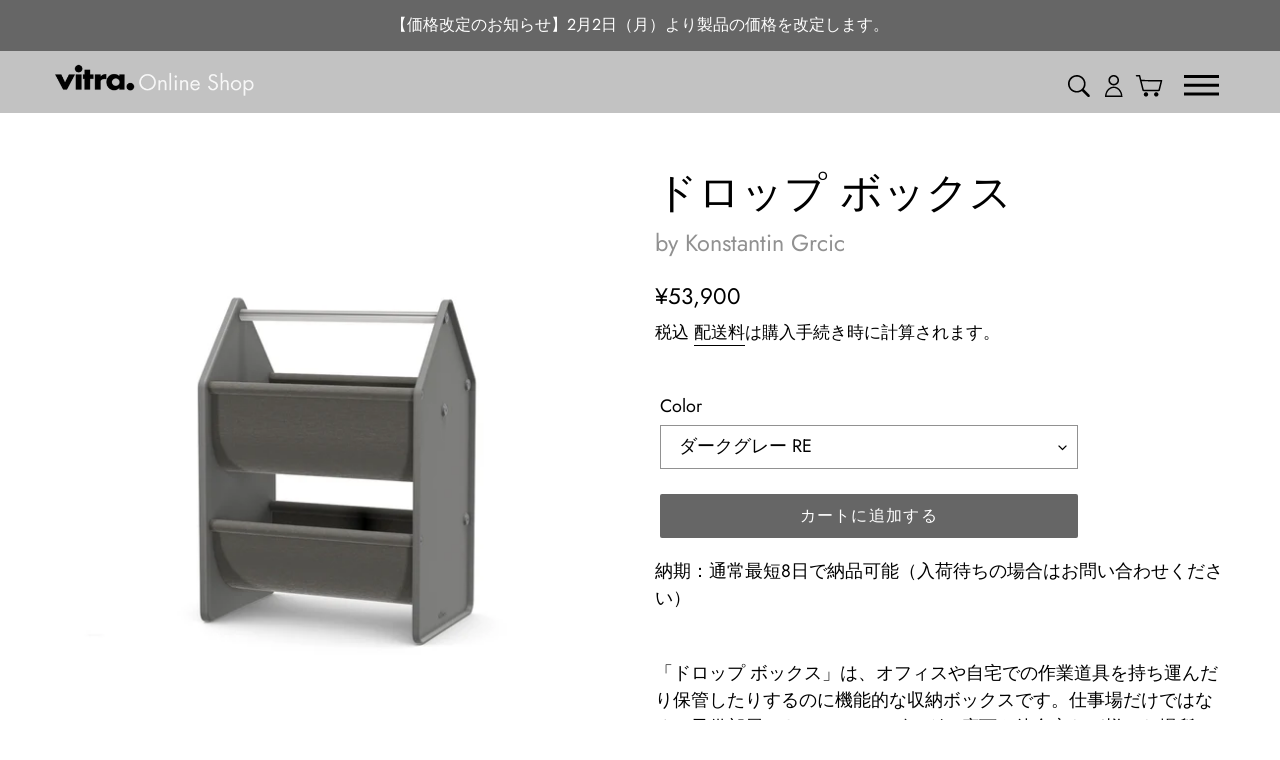

--- FILE ---
content_type: text/html; charset=utf-8
request_url: https://store.vitra.co.jp/products/drop-box
body_size: 27698
content:








    
    
    
    
    
    

















<!doctype html>
<html class="no-js" lang="ja">
<head><link href="//store.vitra.co.jp/cdn/shop/t/1/assets/bss-hide-variant.css?v=901787878632620471738918259" rel="stylesheet" type="text/css" media="all" /><link href="//store.vitra.co.jp/cdn/shop/t/1/assets/tiny.content.min.css?6039" rel="stylesheet" type="text/css" media="all" />
  <meta charset="utf-8">
  <meta http-equiv="X-UA-Compatible" content="IE=edge,chrome=1">
  <meta name="viewport" content="width=device-width,initial-scale=1">
  <meta name="theme-color" content="#666666">
  
  <link rel="preconnect" href="https://cdn.shopify.com" crossorigin>
  <link rel="preconnect" href="https://fonts.shopify.com" crossorigin>
  <link rel="preconnect" href="https://monorail-edge.shopifysvc.com"><link rel="preload" href="//store.vitra.co.jp/cdn/shop/t/1/assets/theme.css?v=172495343729314600121616597774" as="style">
  <link rel="preload" as="font" href="//store.vitra.co.jp/cdn/fonts/jost/jost_n4.d47a1b6347ce4a4c9f437608011273009d91f2b7.woff2" type="font/woff2" crossorigin>
  <link rel="preload" as="font" href="//store.vitra.co.jp/cdn/fonts/jost/jost_n4.d47a1b6347ce4a4c9f437608011273009d91f2b7.woff2" type="font/woff2" crossorigin>
  <link rel="preload" as="font" href="//store.vitra.co.jp/cdn/fonts/jost/jost_n7.921dc18c13fa0b0c94c5e2517ffe06139c3615a3.woff2" type="font/woff2" crossorigin>
  <link rel="preload" href="//store.vitra.co.jp/cdn/shop/t/1/assets/theme.js?v=172523489574635425161616591894" as="script">
  <link rel="preload" href="//store.vitra.co.jp/cdn/shop/t/1/assets/lazysizes.js?v=63098554868324070131608096725" as="script"><link rel="canonical" href="https://store.vitra.co.jp/products/drop-box"><link rel="shortcut icon" href="//store.vitra.co.jp/cdn/shop/files/faviconV2-white_32x32.png?v=1765786110" type="image/png"><title>ドロップ ボックス（Drop Box）／コンスタンチン・グルチッチ【ヴィトラ公式】Vitra Online Shop</title><meta name="description" content="スイスの家具メーカー Vitra（ヴィトラ）の公式オンラインショップ。「ドロップ ボックス」は、オフィスや自宅での作業道具を持ち運んだり保管したりするのに機能的な収納ボックスです。仕事場だけではなく、子供部屋、キッチン、リビング、廊下や待合室など様々な場所で目的に合わせて使えます。 4つのカラーバリエーションで、必要に応じて分解もでき、また、別売のトレイセットでより機能的に使えます。"><script>(function(w,d,s,l,i){w[l]=w[l]||[];w[l].push({'gtm.start':
  new Date().getTime(),event:'gtm.js'});var f=d.getElementsByTagName(s)[0],
  j=d.createElement(s),dl=l!='dataLayer'?'&l='+l:'';j.async=true;j.src=
  'https://www.googletagmanager.com/gtm.js?id='+i+dl;f.parentNode.insertBefore(j,f);
  })(window,document,'script','dataLayer','GTM-K7NC3L2');</script>
 
  <!-- /snippets/social-meta-tags.liquid -->




<meta property="og:site_name" content="Vitra Online Shop">
<meta property="og:url" content="https://store.vitra.co.jp/products/drop-box">
<meta property="og:title" content="ドロップ ボックス（Drop Box）／コンスタンチン・グルチッチ【ヴィトラ公式】Vitra Online Shop">
<meta property="og:type" content="product">
<meta property="og:description" content="スイスの家具メーカー Vitra（ヴィトラ）の公式オンラインショップ。「ドロップ ボックス」は、オフィスや自宅での作業道具を持ち運んだり保管したりするのに機能的な収納ボックスです。仕事場だけではなく、子供部屋、キッチン、リビング、廊下や待合室など様々な場所で目的に合わせて使えます。 4つのカラーバリエーションで、必要に応じて分解もでき、また、別売のトレイセットでより機能的に使えます。">

  <meta property="og:price:amount" content="53,900">
  <meta property="og:price:currency" content="JPY">

<meta property="og:image" content="http://store.vitra.co.jp/cdn/shop/files/Drop_Box_Vitra_1_1200x1200.jpg?v=1754469859"><meta property="og:image" content="http://store.vitra.co.jp/cdn/shop/files/Drop_Box_Vitra_2_1200x1200.jpg?v=1754469869"><meta property="og:image" content="http://store.vitra.co.jp/cdn/shop/files/Drop_Box_Vitra_3_1200x1200.jpg?v=1754469876">
<meta property="og:image:secure_url" content="https://store.vitra.co.jp/cdn/shop/files/Drop_Box_Vitra_1_1200x1200.jpg?v=1754469859"><meta property="og:image:secure_url" content="https://store.vitra.co.jp/cdn/shop/files/Drop_Box_Vitra_2_1200x1200.jpg?v=1754469869"><meta property="og:image:secure_url" content="https://store.vitra.co.jp/cdn/shop/files/Drop_Box_Vitra_3_1200x1200.jpg?v=1754469876">


  <meta name="twitter:site" content="@vitra">

<meta name="twitter:card" content="summary_large_image">
<meta name="twitter:title" content="ドロップ ボックス（Drop Box）／コンスタンチン・グルチッチ【ヴィトラ公式】Vitra Online Shop">
<meta name="twitter:description" content="スイスの家具メーカー Vitra（ヴィトラ）の公式オンラインショップ。「ドロップ ボックス」は、オフィスや自宅での作業道具を持ち運んだり保管したりするのに機能的な収納ボックスです。仕事場だけではなく、子供部屋、キッチン、リビング、廊下や待合室など様々な場所で目的に合わせて使えます。 4つのカラーバリエーションで、必要に応じて分解もでき、また、別売のトレイセットでより機能的に使えます。">

  
<style data-shopify>
:root {
	--custom-highlight-color: #4b7387;
    --color-text: #000000;
    --color-text-rgb: 0, 0, 0;
    --color-body-text: #000000;
    --color-sale-text: #EA0606;
    --color-small-button-text-border: #000000;
    --color-text-field: #ffffff;
    --color-text-field-text: #000000;
    --color-text-field-text-rgb: 0, 0, 0;

    --color-btn-primary: #666666;
    --color-btn-primary-darker: #4d4d4d;
    --color-btn-primary-text: #ffffff;

    --color-blankstate: rgba(0, 0, 0, 0.35);
    --color-blankstate-border: rgba(0, 0, 0, 0.2);
    --color-blankstate-background: rgba(0, 0, 0, 0.1);

    --color-text-focus:#404040;
    --color-overlay-text-focus:#e6e6e6;
    --color-btn-primary-focus:#4d4d4d;
    --color-btn-social-focus:#d2d2d2;
    --color-small-button-text-border-focus:#404040;
    --predictive-search-focus:#f2f2f2;

    --color-body: #ffffff;
    --color-bg: #ffffff;
    --color-bg-rgb: 255, 255, 255;
    --color-bg-alt: rgba(0, 0, 0, 0.05);
    --color-bg-currency-selector: rgba(0, 0, 0, 0.2);

    --color-overlay-title-text: #ffffff;
    --color-image-overlay: rgba(0,0,0,0);
    --color-image-overlay-rgb: 0, 0, 0;--opacity-image-overlay: 0.0;--hover-overlay-opacity: 0.4;

    --color-border: #ebebeb;
    --color-border-form: #919191;
    --color-border-form-darker: #777777;

    --svg-select-icon: url(//store.vitra.co.jp/cdn/shop/t/1/assets/ico-select.svg?v=29003672709104678581608096748);
    --slick-img-url: url(//store.vitra.co.jp/cdn/shop/t/1/assets/ajax-loader.gif?v=41356863302472015721608096723);

    --font-weight-body--bold: 700;
    --font-weight-body--bolder: 700;

    --font-stack-header: Jost, sans-serif;
    --font-style-header: normal;
    --font-weight-header: 400;

    --font-stack-body: Jost, sans-serif;
    --font-style-body: normal;
    --font-weight-body: 400;

    --font-size-header: 36;

	--font-size-base: 18;

	--font-h1-desktop: 48;
	--font-h1-mobile: 28;
	--font-h2-desktop: 28;
    --font-h2-mobile: 17;
    
	--font-h3-mobile: 28;
    --font-h4-desktop: 24;
    --font-h4-mobile: 22;
    --font-h5-desktop: 20;
    --font-h5-mobile: 18;
    --font-h6-desktop: 19;
    --font-h6-mobile: 17;

    --font-mega-title-large-desktop: 90;

    --font-rich-text-large: 20;
    --font-rich-text-small: 15;

    
--color-video-bg: #f2f2f2;

    
    --global-color-image-loader-primary: rgba(0, 0, 0, 0.06);
    --global-color-image-loader-secondary: rgba(0, 0, 0, 0.12);
  }
</style>


  <style>*,::after,::before{box-sizing:border-box}body{margin:0}body,html{background-color:var(--color-body)}body,button{font-size:calc(var(--font-size-base) * 1px);font-family:var(--font-stack-body);font-style:var(--font-style-body);font-weight:var(--font-weight-body);color:var(--color-text);line-height:1.5}body,button{-webkit-font-smoothing:antialiased;-webkit-text-size-adjust:100%}.border-bottom{border-bottom:1px solid var(--color-border)}.btn--link{background-color:transparent;border:0;margin:0;color:var(--color-text);text-align:left}.text-right{text-align:right}.icon{display:inline-block;width:auto;height:22px;vertical-align:middle;fill:currentColor}.site-header__cart{padding:10px 11px 10px 3px!important}.icon__fallback-text,.visually-hidden{position:absolute!important;overflow:hidden;clip:rect(0 0 0 0);height:1px;width:1px;margin:-1px;padding:0;border:0}svg.icon:not(.icon--full-color) circle,svg.icon:not(.icon--full-color) ellipse,svg.icon:not(.icon--full-color) g,svg.icon:not(.icon--full-color) line,svg.icon:not(.icon--full-color) path,svg.icon:not(.icon--full-color) polygon,svg.icon:not(.icon--full-color) polyline,svg.icon:not(.icon--full-color) rect,symbol.icon:not(.icon--full-color) circle,symbol.icon:not(.icon--full-color) ellipse,symbol.icon:not(.icon--full-color) g,symbol.icon:not(.icon--full-color) line,symbol.icon:not(.icon--full-color) path,symbol.icon:not(.icon--full-color) polygon,symbol.icon:not(.icon--full-color) polyline,symbol.icon:not(.icon--full-color) rect{fill:inherit;stroke:inherit}li{list-style:none}.list--inline{padding:0;margin:0}.list--inline>li{display:inline-block;margin-bottom:0;}a{color:var(--color-text);text-decoration:none}.h1,.h2,h1,h2{margin:0 0 17.5px;font-family:var(--font-stack-header);font-style:var(--font-style-header);font-weight:var(--font-weight-header);line-height:1.2;overflow-wrap:break-word;word-wrap:break-word}.h1 a,.h2 a,h1 a,h2 a{color:inherit;text-decoration:none;font-weight:inherit}
    
    
    
    .h1,h1{
      font-size: calc(((var(--font-size-header) + 6) / (var(--font-size-base))) * 1em);
      text-transform:none;
      letter-spacing:0;
    }
    @media only screen and (max-width:749px){
      .h1,h1 {
        font-size:calc(((var(--font-h1-mobile))/ (var(--font-size-base))) * 1em)
      }
    }
    
    .h2, h2 {
      font-size:calc(((var(--font-h2-desktop))/ (var(--font-size-base))) * 1em);text-transform:uppercase;letter-spacing:.1em
    }
    @media only screen and (max-width:749px){
      .h2,h2 {
        font-size:calc(((var(--font-h2-mobile))/ (var(--font-size-base))) * 1em)
      }
    }
    
    p{color:var(--color-body-text);margin:0 0 19.44444px}@media only screen and (max-width:749px){p{font-size:calc(((var(--font-size-base) - 1)/ (var(--font-size-base))) * 1em)}}p:last-child{margin-bottom:0}@media only screen and (max-width:749px){.small--hide{display:none!important}}.grid{list-style:none;margin:0;padding:0;margin-left:-30px}.grid::after{content:'';display:table;clear:both}@media only screen and (max-width:749px){.grid{margin-left:-22px}}.grid::after{content:'';display:table;clear:both}.grid--no-gutters{margin-left:0}.grid--no-gutters .grid__item{padding-left:0}.grid--table{display:table;table-layout:fixed;width:100%}.grid--table>.grid__item{float:none;display:table-cell;vertical-align:middle}.grid__item{float:left;padding-left:30px;width:100%}@media only screen and (max-width:749px){.grid__item{padding-left:22px}}.grid__item[class*="--push"]{position:relative}@media only screen and (min-width:750px){.medium-up--one-quarter{width:25%}.medium-up--push-one-third{width:33.33%}.medium-up--one-half{width:50%}.medium-up--push-one-third{left:33.33%;position:relative}}.site-header{position:relative;background-color:var(--color-body)}@media only screen and (max-width:749px){.site-header{border-bottom:1px solid var(--color-border)}}@media only screen and (min-width:750px){.site-header{padding:0 55px}.site-header.logo--center{padding-top:30px}}.logo-align--center .site-header__logo{text-align:center;margin:0 auto}@media only screen and (max-width:749px){.logo-align--center .site-header__logo{text-align:left;margin:15px 0}}@media only screen and (max-width:749px){.site-header__logo{padding-left:22px;text-align:left}.site-header__logo img{margin:0}}.site-header__logo-link{display:inline-block;word-break:break-word}@media only screen and (min-width:750px){.logo-align--center .site-header__logo-link{margin:0 auto}}.site-header__logo-image{display:block}@media only screen and (min-width:750px){.site-header__logo-image{margin:0 auto}}.site-header__logo-image img{width:100%}.site-header__logo-image--centered img{margin:0 auto}.site-header__logo img{display:block}.site-header__icons{position:relative;white-space:nowrap}@media only screen and (max-width:749px){.site-header__icons{width:auto;padding-right:13px}.site-header__icons .btn--link,.site-header__icons .site-header__cart{font-size:calc(((var(--font-size-base))/ (var(--font-size-base))) * 1em)}}.site-header__icons-wrapper{position:relative;display:-webkit-flex;display:-ms-flexbox;display:flex;width:100%;-ms-flex-align:center;-webkit-align-items:center;-moz-align-items:center;-ms-align-items:center;-o-align-items:center;align-items:center;-webkit-justify-content:flex-end;-ms-justify-content:flex-end;justify-content:flex-end}.site-header__account,.site-header__cart,.site-header__search{position:relative}.site-header__search.site-header__icon{display:none}@media only screen and (min-width:1400px){.site-header__search.site-header__icon{display:block}}.site-header__search-toggle{display:block}@media only screen and (min-width:750px){.site-header__account,.site-header__cart{padding:10px 11px}}.site-header__cart-title,.site-header__search-title{position:absolute!important;overflow:hidden;clip:rect(0 0 0 0);height:1px;width:1px;margin:-1px;padding:0;border:0;display:block;vertical-align:middle}.site-header__cart-title{margin-right:3px}.site-header__cart-count{display:flex;align-items:center;justify-content:center;position:absolute;right:.4rem;top:.2rem;font-weight:700;background-color:var(--color-btn-primary);color:var(--color-btn-primary-text);border-radius:50%;min-width:1em;height:1em}.site-header__cart-count span{font-family:HelveticaNeue,"Helvetica Neue",Helvetica,Arial,sans-serif;font-size:calc(11em / 16);line-height:1}@media only screen and (max-width:749px){.site-header__cart-count{top:calc(7em / 16);right:0;border-radius:50%;min-width:calc(19em / 16);height:calc(19em / 16)}}@media only screen and (max-width:749px){.site-header__cart-count span{padding:.25em calc(6em / 16);font-size:12px}}.site-header__menu{display:none}@media only screen and (max-width:749px){.site-header__icon{display:inline-block;vertical-align:middle;padding:10px 11px;margin:0}}@media only screen and (min-width:750px){.site-header__icon .icon-search{margin-right:3px}}.announcement-bar{z-index:10;position:relative;text-align:center;border-bottom:1px solid transparent;padding:2px}.announcement-bar__link{display:block}.announcement-bar__message{display:block;padding:11px 22px;font-size:calc(((16)/ (var(--font-size-base))) * 1em);font-weight:var(--font-weight-header)}@media only screen and (min-width:750px){.announcement-bar__message{padding-left:55px;padding-right:55px}}.site-nav{position:relative;padding:0;text-align:center;white-space:nowrap}.site-nav a{padding:0 10px}.site-nav__link{display:block;white-space:nowrap}.site-nav--centered .site-nav__link{padding-top:0}.site-nav__link .icon-chevron-down{width:calc(8em / 16);height:calc(8em / 16);margin-left:.5rem}.site-nav__label{border-bottom:1px solid transparent}.site-nav__link--active .site-nav__label{border-bottom-color:var(--color-text)}.site-nav__link--button{border:none;background-color:transparent;padding:3px 10px}@media only screen and (max-width:749px){.site-header__mobile-nav{display:-webkit-flex;display:-ms-flexbox;display:flex;width:100%;-ms-flex-align:center;-webkit-align-items:center;-moz-align-items:center;-ms-align-items:center;-o-align-items:center;align-items:center}}.mobile-nav--open .icon-close{display:none}.main-content{opacity:0}.main-content .shopify-section{display:none}.main-content .shopify-section:first-child{display:inherit}.critical-hidden{display:none}</style>

  <script>
    window.performance.mark('debut:theme_stylesheet_loaded.start');

    function onLoadStylesheet() {
      performance.mark('debut:theme_stylesheet_loaded.end');
      performance.measure('debut:theme_stylesheet_loaded', 'debut:theme_stylesheet_loaded.start', 'debut:theme_stylesheet_loaded.end');

      var url = "//store.vitra.co.jp/cdn/shop/t/1/assets/theme.css?v=172495343729314600121616597774";
      var link = document.querySelector('link[href="' + url + '"]');
      link.loaded = true;
      link.dispatchEvent(new Event('load'));
    }
  </script>

  <link rel="stylesheet" href="//store.vitra.co.jp/cdn/shop/t/1/assets/theme.css?v=172495343729314600121616597774" type="text/css" media="print" onload="this.media='all';onLoadStylesheet()">

  <style>
    @font-face {
  font-family: Jost;
  font-weight: 400;
  font-style: normal;
  font-display: swap;
  src: url("//store.vitra.co.jp/cdn/fonts/jost/jost_n4.d47a1b6347ce4a4c9f437608011273009d91f2b7.woff2") format("woff2"),
       url("//store.vitra.co.jp/cdn/fonts/jost/jost_n4.791c46290e672b3f85c3d1c651ef2efa3819eadd.woff") format("woff");
}

    @font-face {
  font-family: Jost;
  font-weight: 400;
  font-style: normal;
  font-display: swap;
  src: url("//store.vitra.co.jp/cdn/fonts/jost/jost_n4.d47a1b6347ce4a4c9f437608011273009d91f2b7.woff2") format("woff2"),
       url("//store.vitra.co.jp/cdn/fonts/jost/jost_n4.791c46290e672b3f85c3d1c651ef2efa3819eadd.woff") format("woff");
}

    @font-face {
  font-family: Jost;
  font-weight: 700;
  font-style: normal;
  font-display: swap;
  src: url("//store.vitra.co.jp/cdn/fonts/jost/jost_n7.921dc18c13fa0b0c94c5e2517ffe06139c3615a3.woff2") format("woff2"),
       url("//store.vitra.co.jp/cdn/fonts/jost/jost_n7.cbfc16c98c1e195f46c536e775e4e959c5f2f22b.woff") format("woff");
}

    @font-face {
  font-family: Jost;
  font-weight: 700;
  font-style: normal;
  font-display: swap;
  src: url("//store.vitra.co.jp/cdn/fonts/jost/jost_n7.921dc18c13fa0b0c94c5e2517ffe06139c3615a3.woff2") format("woff2"),
       url("//store.vitra.co.jp/cdn/fonts/jost/jost_n7.cbfc16c98c1e195f46c536e775e4e959c5f2f22b.woff") format("woff");
}

    @font-face {
  font-family: Jost;
  font-weight: 400;
  font-style: italic;
  font-display: swap;
  src: url("//store.vitra.co.jp/cdn/fonts/jost/jost_i4.b690098389649750ada222b9763d55796c5283a5.woff2") format("woff2"),
       url("//store.vitra.co.jp/cdn/fonts/jost/jost_i4.fd766415a47e50b9e391ae7ec04e2ae25e7e28b0.woff") format("woff");
}

    @font-face {
  font-family: Jost;
  font-weight: 700;
  font-style: italic;
  font-display: swap;
  src: url("//store.vitra.co.jp/cdn/fonts/jost/jost_i7.d8201b854e41e19d7ed9b1a31fe4fe71deea6d3f.woff2") format("woff2"),
       url("//store.vitra.co.jp/cdn/fonts/jost/jost_i7.eae515c34e26b6c853efddc3fc0c552e0de63757.woff") format("woff");
}

  </style>

  <script>
    var theme = {
      breakpoints: {
        medium: 750,
        large: 990,
        widescreen: 1400
      },
      strings: {
        addToCart: "カートに追加する",
        soldOut: "入荷待ち",
        unavailable: "お取り扱いできません",
        regularPrice: "通常価格",
        salePrice: "販売価格",
        sale: "キャンペーン価格",
        fromLowestPrice: "[price]",
        vendor: "販売元",
        showMore: "さらに表示する",
        showLess: "表示を減らす",
        searchFor: "検索する",
        addressError: "住所を調べる際にエラーが発生しました",
        addressNoResults: "その住所は見つかりませんでした",
        addressQueryLimit: "Google APIの使用量の制限を超えました。\u003ca href=\"https:\/\/developers.google.com\/maps\/premium\/usage-limits\"\u003eプレミアムプラン\u003c\/a\u003eへのアップグレードをご検討ください。",
        authError: "あなたのGoogle Mapsのアカウント認証で問題が発生しました。",
        newWindow: "新しいウィンドウで開く",
        external: "外部のウェブサイトに移動します。",
        newWindowExternal: "外部のウェブサイトを新しいウィンドウで開く",
        removeLabel: "[product] を削除する",
        update: "アップデート",
        quantity: "数量",
        discountedTotal: "ディスカウント合計",
        regularTotal: "通常合計",
        priceColumn: "ディスカウントの詳細については価格列を参照してください。",
        quantityMinimumMessage: "数量は1以上でなければなりません",
        cartError: "お客様のカートをアップデートするときにエラーが発生しました。再度お試しください。",
        removedItemMessage: "カートから \u003cspan class=\"cart__removed-product-details\"\u003e([quantity]) 個の[link]\u003c\/span\u003eが消去されました。",
        unitPrice: "単価",
        unitPriceSeparator: "あたり",
        oneCartCount: "1個のアイテム",
        otherCartCount: "[count]個のアイテム",
        quantityLabel: "数量: [count]",
        products: "商品",
        loading: "読み込んでいます",
        number_of_results: "[result_number]\/[results_count]",
        number_of_results_found: "[results_count]件の結果が見つかりました",
        one_result_found: "1件の結果が見つかりました"
      },
      moneyFormat: "¥{{amount_no_decimals}}",
      moneyFormatWithCurrency: "¥{{amount_no_decimals}} JPY",
      settings: {
        predictiveSearchEnabled: true,
        predictiveSearchShowPrice: false,
        predictiveSearchShowVendor: false
      },
      stylesheet: "//store.vitra.co.jp/cdn/shop/t/1/assets/theme.css?v=172495343729314600121616597774"
    }

    document.documentElement.className = document.documentElement.className.replace('no-js', 'js');
  </script><script src="//store.vitra.co.jp/cdn/shop/t/1/assets/theme.js?v=172523489574635425161616591894" defer="defer"></script>
  <script src="//store.vitra.co.jp/cdn/shop/t/1/assets/lazysizes.js?v=63098554868324070131608096725" async="async"></script>

  <script type="text/javascript">
    if (window.MSInputMethodContext && document.documentMode) {
      var scripts = document.getElementsByTagName('script')[0];
      var polyfill = document.createElement("script");
      polyfill.defer = true;
      polyfill.src = "//store.vitra.co.jp/cdn/shop/t/1/assets/ie11CustomProperties.min.js?v=146208399201472936201608096725";

      scripts.parentNode.insertBefore(polyfill, scripts);
    }
  </script>
<meta name="google-site-verification" content="AA_EQkhSbq-EBYAs7BXsYZAo-fAcNEW-jfx-lSaVtGY" />
  <script>window.performance && window.performance.mark && window.performance.mark('shopify.content_for_header.start');</script><meta name="facebook-domain-verification" content="4vnp93vukavgr2xdc6stt0qxxy87yu">
<meta id="shopify-digital-wallet" name="shopify-digital-wallet" content="/52178190531/digital_wallets/dialog">
<link rel="alternate" type="application/json+oembed" href="https://store.vitra.co.jp/products/drop-box.oembed">
<script async="async" src="/checkouts/internal/preloads.js?locale=ja-JP"></script>
<script id="shopify-features" type="application/json">{"accessToken":"1928a228d5c936067731c87fc913129b","betas":["rich-media-storefront-analytics"],"domain":"store.vitra.co.jp","predictiveSearch":false,"shopId":52178190531,"locale":"ja"}</script>
<script>var Shopify = Shopify || {};
Shopify.shop = "vitrajp.myshopify.com";
Shopify.locale = "ja";
Shopify.currency = {"active":"JPY","rate":"1.0"};
Shopify.country = "JP";
Shopify.theme = {"name":"Vitra Japan","id":117009875139,"schema_name":"Debut","schema_version":"17.7.0","theme_store_id":796,"role":"main"};
Shopify.theme.handle = "null";
Shopify.theme.style = {"id":null,"handle":null};
Shopify.cdnHost = "store.vitra.co.jp/cdn";
Shopify.routes = Shopify.routes || {};
Shopify.routes.root = "/";</script>
<script type="module">!function(o){(o.Shopify=o.Shopify||{}).modules=!0}(window);</script>
<script>!function(o){function n(){var o=[];function n(){o.push(Array.prototype.slice.apply(arguments))}return n.q=o,n}var t=o.Shopify=o.Shopify||{};t.loadFeatures=n(),t.autoloadFeatures=n()}(window);</script>
<script id="shop-js-analytics" type="application/json">{"pageType":"product"}</script>
<script defer="defer" async type="module" src="//store.vitra.co.jp/cdn/shopifycloud/shop-js/modules/v2/client.init-shop-cart-sync_CRO8OuKI.ja.esm.js"></script>
<script defer="defer" async type="module" src="//store.vitra.co.jp/cdn/shopifycloud/shop-js/modules/v2/chunk.common_A56sv42F.esm.js"></script>
<script type="module">
  await import("//store.vitra.co.jp/cdn/shopifycloud/shop-js/modules/v2/client.init-shop-cart-sync_CRO8OuKI.ja.esm.js");
await import("//store.vitra.co.jp/cdn/shopifycloud/shop-js/modules/v2/chunk.common_A56sv42F.esm.js");

  window.Shopify.SignInWithShop?.initShopCartSync?.({"fedCMEnabled":true,"windoidEnabled":true});

</script>
<script>(function() {
  var isLoaded = false;
  function asyncLoad() {
    if (isLoaded) return;
    isLoaded = true;
    var urls = ["https:\/\/delivery-date-and-time-picker.amp.tokyo\/script_tags\/cart_attributes.js?shop=vitrajp.myshopify.com","https:\/\/documents-app.mixlogue.jp\/scripts\/ue87f9sf8e7rd.min.js?shop=vitrajp.myshopify.com"];
    for (var i = 0; i < urls.length; i++) {
      var s = document.createElement('script');
      s.type = 'text/javascript';
      s.async = true;
      s.src = urls[i];
      var x = document.getElementsByTagName('script')[0];
      x.parentNode.insertBefore(s, x);
    }
  };
  if(window.attachEvent) {
    window.attachEvent('onload', asyncLoad);
  } else {
    window.addEventListener('load', asyncLoad, false);
  }
})();</script>
<script id="__st">var __st={"a":52178190531,"offset":32400,"reqid":"9ca4c39c-e4dd-4673-aca4-8732158ec39e-1768517013","pageurl":"store.vitra.co.jp\/products\/drop-box","u":"f8f0ca5acd46","p":"product","rtyp":"product","rid":8000200638701};</script>
<script>window.ShopifyPaypalV4VisibilityTracking = true;</script>
<script id="captcha-bootstrap">!function(){'use strict';const t='contact',e='account',n='new_comment',o=[[t,t],['blogs',n],['comments',n],[t,'customer']],c=[[e,'customer_login'],[e,'guest_login'],[e,'recover_customer_password'],[e,'create_customer']],r=t=>t.map((([t,e])=>`form[action*='/${t}']:not([data-nocaptcha='true']) input[name='form_type'][value='${e}']`)).join(','),a=t=>()=>t?[...document.querySelectorAll(t)].map((t=>t.form)):[];function s(){const t=[...o],e=r(t);return a(e)}const i='password',u='form_key',d=['recaptcha-v3-token','g-recaptcha-response','h-captcha-response',i],f=()=>{try{return window.sessionStorage}catch{return}},m='__shopify_v',_=t=>t.elements[u];function p(t,e,n=!1){try{const o=window.sessionStorage,c=JSON.parse(o.getItem(e)),{data:r}=function(t){const{data:e,action:n}=t;return t[m]||n?{data:e,action:n}:{data:t,action:n}}(c);for(const[e,n]of Object.entries(r))t.elements[e]&&(t.elements[e].value=n);n&&o.removeItem(e)}catch(o){console.error('form repopulation failed',{error:o})}}const l='form_type',E='cptcha';function T(t){t.dataset[E]=!0}const w=window,h=w.document,L='Shopify',v='ce_forms',y='captcha';let A=!1;((t,e)=>{const n=(g='f06e6c50-85a8-45c8-87d0-21a2b65856fe',I='https://cdn.shopify.com/shopifycloud/storefront-forms-hcaptcha/ce_storefront_forms_captcha_hcaptcha.v1.5.2.iife.js',D={infoText:'hCaptchaによる保護',privacyText:'プライバシー',termsText:'利用規約'},(t,e,n)=>{const o=w[L][v],c=o.bindForm;if(c)return c(t,g,e,D).then(n);var r;o.q.push([[t,g,e,D],n]),r=I,A||(h.body.append(Object.assign(h.createElement('script'),{id:'captcha-provider',async:!0,src:r})),A=!0)});var g,I,D;w[L]=w[L]||{},w[L][v]=w[L][v]||{},w[L][v].q=[],w[L][y]=w[L][y]||{},w[L][y].protect=function(t,e){n(t,void 0,e),T(t)},Object.freeze(w[L][y]),function(t,e,n,w,h,L){const[v,y,A,g]=function(t,e,n){const i=e?o:[],u=t?c:[],d=[...i,...u],f=r(d),m=r(i),_=r(d.filter((([t,e])=>n.includes(e))));return[a(f),a(m),a(_),s()]}(w,h,L),I=t=>{const e=t.target;return e instanceof HTMLFormElement?e:e&&e.form},D=t=>v().includes(t);t.addEventListener('submit',(t=>{const e=I(t);if(!e)return;const n=D(e)&&!e.dataset.hcaptchaBound&&!e.dataset.recaptchaBound,o=_(e),c=g().includes(e)&&(!o||!o.value);(n||c)&&t.preventDefault(),c&&!n&&(function(t){try{if(!f())return;!function(t){const e=f();if(!e)return;const n=_(t);if(!n)return;const o=n.value;o&&e.removeItem(o)}(t);const e=Array.from(Array(32),(()=>Math.random().toString(36)[2])).join('');!function(t,e){_(t)||t.append(Object.assign(document.createElement('input'),{type:'hidden',name:u})),t.elements[u].value=e}(t,e),function(t,e){const n=f();if(!n)return;const o=[...t.querySelectorAll(`input[type='${i}']`)].map((({name:t})=>t)),c=[...d,...o],r={};for(const[a,s]of new FormData(t).entries())c.includes(a)||(r[a]=s);n.setItem(e,JSON.stringify({[m]:1,action:t.action,data:r}))}(t,e)}catch(e){console.error('failed to persist form',e)}}(e),e.submit())}));const S=(t,e)=>{t&&!t.dataset[E]&&(n(t,e.some((e=>e===t))),T(t))};for(const o of['focusin','change'])t.addEventListener(o,(t=>{const e=I(t);D(e)&&S(e,y())}));const B=e.get('form_key'),M=e.get(l),P=B&&M;t.addEventListener('DOMContentLoaded',(()=>{const t=y();if(P)for(const e of t)e.elements[l].value===M&&p(e,B);[...new Set([...A(),...v().filter((t=>'true'===t.dataset.shopifyCaptcha))])].forEach((e=>S(e,t)))}))}(h,new URLSearchParams(w.location.search),n,t,e,['guest_login'])})(!0,!0)}();</script>
<script integrity="sha256-4kQ18oKyAcykRKYeNunJcIwy7WH5gtpwJnB7kiuLZ1E=" data-source-attribution="shopify.loadfeatures" defer="defer" src="//store.vitra.co.jp/cdn/shopifycloud/storefront/assets/storefront/load_feature-a0a9edcb.js" crossorigin="anonymous"></script>
<script data-source-attribution="shopify.dynamic_checkout.dynamic.init">var Shopify=Shopify||{};Shopify.PaymentButton=Shopify.PaymentButton||{isStorefrontPortableWallets:!0,init:function(){window.Shopify.PaymentButton.init=function(){};var t=document.createElement("script");t.src="https://store.vitra.co.jp/cdn/shopifycloud/portable-wallets/latest/portable-wallets.ja.js",t.type="module",document.head.appendChild(t)}};
</script>
<script data-source-attribution="shopify.dynamic_checkout.buyer_consent">
  function portableWalletsHideBuyerConsent(e){var t=document.getElementById("shopify-buyer-consent"),n=document.getElementById("shopify-subscription-policy-button");t&&n&&(t.classList.add("hidden"),t.setAttribute("aria-hidden","true"),n.removeEventListener("click",e))}function portableWalletsShowBuyerConsent(e){var t=document.getElementById("shopify-buyer-consent"),n=document.getElementById("shopify-subscription-policy-button");t&&n&&(t.classList.remove("hidden"),t.removeAttribute("aria-hidden"),n.addEventListener("click",e))}window.Shopify?.PaymentButton&&(window.Shopify.PaymentButton.hideBuyerConsent=portableWalletsHideBuyerConsent,window.Shopify.PaymentButton.showBuyerConsent=portableWalletsShowBuyerConsent);
</script>
<script data-source-attribution="shopify.dynamic_checkout.cart.bootstrap">document.addEventListener("DOMContentLoaded",(function(){function t(){return document.querySelector("shopify-accelerated-checkout-cart, shopify-accelerated-checkout")}if(t())Shopify.PaymentButton.init();else{new MutationObserver((function(e,n){t()&&(Shopify.PaymentButton.init(),n.disconnect())})).observe(document.body,{childList:!0,subtree:!0})}}));
</script>

<script>window.performance && window.performance.mark && window.performance.mark('shopify.content_for_header.end');</script>
<link href="https://monorail-edge.shopifysvc.com" rel="dns-prefetch">
<script>(function(){if ("sendBeacon" in navigator && "performance" in window) {try {var session_token_from_headers = performance.getEntriesByType('navigation')[0].serverTiming.find(x => x.name == '_s').description;} catch {var session_token_from_headers = undefined;}var session_cookie_matches = document.cookie.match(/_shopify_s=([^;]*)/);var session_token_from_cookie = session_cookie_matches && session_cookie_matches.length === 2 ? session_cookie_matches[1] : "";var session_token = session_token_from_headers || session_token_from_cookie || "";function handle_abandonment_event(e) {var entries = performance.getEntries().filter(function(entry) {return /monorail-edge.shopifysvc.com/.test(entry.name);});if (!window.abandonment_tracked && entries.length === 0) {window.abandonment_tracked = true;var currentMs = Date.now();var navigation_start = performance.timing.navigationStart;var payload = {shop_id: 52178190531,url: window.location.href,navigation_start,duration: currentMs - navigation_start,session_token,page_type: "product"};window.navigator.sendBeacon("https://monorail-edge.shopifysvc.com/v1/produce", JSON.stringify({schema_id: "online_store_buyer_site_abandonment/1.1",payload: payload,metadata: {event_created_at_ms: currentMs,event_sent_at_ms: currentMs}}));}}window.addEventListener('pagehide', handle_abandonment_event);}}());</script>
<script id="web-pixels-manager-setup">(function e(e,d,r,n,o){if(void 0===o&&(o={}),!Boolean(null===(a=null===(i=window.Shopify)||void 0===i?void 0:i.analytics)||void 0===a?void 0:a.replayQueue)){var i,a;window.Shopify=window.Shopify||{};var t=window.Shopify;t.analytics=t.analytics||{};var s=t.analytics;s.replayQueue=[],s.publish=function(e,d,r){return s.replayQueue.push([e,d,r]),!0};try{self.performance.mark("wpm:start")}catch(e){}var l=function(){var e={modern:/Edge?\/(1{2}[4-9]|1[2-9]\d|[2-9]\d{2}|\d{4,})\.\d+(\.\d+|)|Firefox\/(1{2}[4-9]|1[2-9]\d|[2-9]\d{2}|\d{4,})\.\d+(\.\d+|)|Chrom(ium|e)\/(9{2}|\d{3,})\.\d+(\.\d+|)|(Maci|X1{2}).+ Version\/(15\.\d+|(1[6-9]|[2-9]\d|\d{3,})\.\d+)([,.]\d+|)( \(\w+\)|)( Mobile\/\w+|) Safari\/|Chrome.+OPR\/(9{2}|\d{3,})\.\d+\.\d+|(CPU[ +]OS|iPhone[ +]OS|CPU[ +]iPhone|CPU IPhone OS|CPU iPad OS)[ +]+(15[._]\d+|(1[6-9]|[2-9]\d|\d{3,})[._]\d+)([._]\d+|)|Android:?[ /-](13[3-9]|1[4-9]\d|[2-9]\d{2}|\d{4,})(\.\d+|)(\.\d+|)|Android.+Firefox\/(13[5-9]|1[4-9]\d|[2-9]\d{2}|\d{4,})\.\d+(\.\d+|)|Android.+Chrom(ium|e)\/(13[3-9]|1[4-9]\d|[2-9]\d{2}|\d{4,})\.\d+(\.\d+|)|SamsungBrowser\/([2-9]\d|\d{3,})\.\d+/,legacy:/Edge?\/(1[6-9]|[2-9]\d|\d{3,})\.\d+(\.\d+|)|Firefox\/(5[4-9]|[6-9]\d|\d{3,})\.\d+(\.\d+|)|Chrom(ium|e)\/(5[1-9]|[6-9]\d|\d{3,})\.\d+(\.\d+|)([\d.]+$|.*Safari\/(?![\d.]+ Edge\/[\d.]+$))|(Maci|X1{2}).+ Version\/(10\.\d+|(1[1-9]|[2-9]\d|\d{3,})\.\d+)([,.]\d+|)( \(\w+\)|)( Mobile\/\w+|) Safari\/|Chrome.+OPR\/(3[89]|[4-9]\d|\d{3,})\.\d+\.\d+|(CPU[ +]OS|iPhone[ +]OS|CPU[ +]iPhone|CPU IPhone OS|CPU iPad OS)[ +]+(10[._]\d+|(1[1-9]|[2-9]\d|\d{3,})[._]\d+)([._]\d+|)|Android:?[ /-](13[3-9]|1[4-9]\d|[2-9]\d{2}|\d{4,})(\.\d+|)(\.\d+|)|Mobile Safari.+OPR\/([89]\d|\d{3,})\.\d+\.\d+|Android.+Firefox\/(13[5-9]|1[4-9]\d|[2-9]\d{2}|\d{4,})\.\d+(\.\d+|)|Android.+Chrom(ium|e)\/(13[3-9]|1[4-9]\d|[2-9]\d{2}|\d{4,})\.\d+(\.\d+|)|Android.+(UC? ?Browser|UCWEB|U3)[ /]?(15\.([5-9]|\d{2,})|(1[6-9]|[2-9]\d|\d{3,})\.\d+)\.\d+|SamsungBrowser\/(5\.\d+|([6-9]|\d{2,})\.\d+)|Android.+MQ{2}Browser\/(14(\.(9|\d{2,})|)|(1[5-9]|[2-9]\d|\d{3,})(\.\d+|))(\.\d+|)|K[Aa][Ii]OS\/(3\.\d+|([4-9]|\d{2,})\.\d+)(\.\d+|)/},d=e.modern,r=e.legacy,n=navigator.userAgent;return n.match(d)?"modern":n.match(r)?"legacy":"unknown"}(),u="modern"===l?"modern":"legacy",c=(null!=n?n:{modern:"",legacy:""})[u],f=function(e){return[e.baseUrl,"/wpm","/b",e.hashVersion,"modern"===e.buildTarget?"m":"l",".js"].join("")}({baseUrl:d,hashVersion:r,buildTarget:u}),m=function(e){var d=e.version,r=e.bundleTarget,n=e.surface,o=e.pageUrl,i=e.monorailEndpoint;return{emit:function(e){var a=e.status,t=e.errorMsg,s=(new Date).getTime(),l=JSON.stringify({metadata:{event_sent_at_ms:s},events:[{schema_id:"web_pixels_manager_load/3.1",payload:{version:d,bundle_target:r,page_url:o,status:a,surface:n,error_msg:t},metadata:{event_created_at_ms:s}}]});if(!i)return console&&console.warn&&console.warn("[Web Pixels Manager] No Monorail endpoint provided, skipping logging."),!1;try{return self.navigator.sendBeacon.bind(self.navigator)(i,l)}catch(e){}var u=new XMLHttpRequest;try{return u.open("POST",i,!0),u.setRequestHeader("Content-Type","text/plain"),u.send(l),!0}catch(e){return console&&console.warn&&console.warn("[Web Pixels Manager] Got an unhandled error while logging to Monorail."),!1}}}}({version:r,bundleTarget:l,surface:e.surface,pageUrl:self.location.href,monorailEndpoint:e.monorailEndpoint});try{o.browserTarget=l,function(e){var d=e.src,r=e.async,n=void 0===r||r,o=e.onload,i=e.onerror,a=e.sri,t=e.scriptDataAttributes,s=void 0===t?{}:t,l=document.createElement("script"),u=document.querySelector("head"),c=document.querySelector("body");if(l.async=n,l.src=d,a&&(l.integrity=a,l.crossOrigin="anonymous"),s)for(var f in s)if(Object.prototype.hasOwnProperty.call(s,f))try{l.dataset[f]=s[f]}catch(e){}if(o&&l.addEventListener("load",o),i&&l.addEventListener("error",i),u)u.appendChild(l);else{if(!c)throw new Error("Did not find a head or body element to append the script");c.appendChild(l)}}({src:f,async:!0,onload:function(){if(!function(){var e,d;return Boolean(null===(d=null===(e=window.Shopify)||void 0===e?void 0:e.analytics)||void 0===d?void 0:d.initialized)}()){var d=window.webPixelsManager.init(e)||void 0;if(d){var r=window.Shopify.analytics;r.replayQueue.forEach((function(e){var r=e[0],n=e[1],o=e[2];d.publishCustomEvent(r,n,o)})),r.replayQueue=[],r.publish=d.publishCustomEvent,r.visitor=d.visitor,r.initialized=!0}}},onerror:function(){return m.emit({status:"failed",errorMsg:"".concat(f," has failed to load")})},sri:function(e){var d=/^sha384-[A-Za-z0-9+/=]+$/;return"string"==typeof e&&d.test(e)}(c)?c:"",scriptDataAttributes:o}),m.emit({status:"loading"})}catch(e){m.emit({status:"failed",errorMsg:(null==e?void 0:e.message)||"Unknown error"})}}})({shopId: 52178190531,storefrontBaseUrl: "https://store.vitra.co.jp",extensionsBaseUrl: "https://extensions.shopifycdn.com/cdn/shopifycloud/web-pixels-manager",monorailEndpoint: "https://monorail-edge.shopifysvc.com/unstable/produce_batch",surface: "storefront-renderer",enabledBetaFlags: ["2dca8a86"],webPixelsConfigList: [{"id":"467894509","configuration":"{\"config\":\"{\\\"pixel_id\\\":\\\"G-2C9QX4F17Q\\\",\\\"gtag_events\\\":[{\\\"type\\\":\\\"purchase\\\",\\\"action_label\\\":\\\"G-2C9QX4F17Q\\\"},{\\\"type\\\":\\\"page_view\\\",\\\"action_label\\\":\\\"G-2C9QX4F17Q\\\"},{\\\"type\\\":\\\"view_item\\\",\\\"action_label\\\":\\\"G-2C9QX4F17Q\\\"},{\\\"type\\\":\\\"search\\\",\\\"action_label\\\":\\\"G-2C9QX4F17Q\\\"},{\\\"type\\\":\\\"add_to_cart\\\",\\\"action_label\\\":\\\"G-2C9QX4F17Q\\\"},{\\\"type\\\":\\\"begin_checkout\\\",\\\"action_label\\\":\\\"G-2C9QX4F17Q\\\"},{\\\"type\\\":\\\"add_payment_info\\\",\\\"action_label\\\":\\\"G-2C9QX4F17Q\\\"}],\\\"enable_monitoring_mode\\\":false}\"}","eventPayloadVersion":"v1","runtimeContext":"OPEN","scriptVersion":"b2a88bafab3e21179ed38636efcd8a93","type":"APP","apiClientId":1780363,"privacyPurposes":[],"dataSharingAdjustments":{"protectedCustomerApprovalScopes":["read_customer_address","read_customer_email","read_customer_name","read_customer_personal_data","read_customer_phone"]}},{"id":"shopify-app-pixel","configuration":"{}","eventPayloadVersion":"v1","runtimeContext":"STRICT","scriptVersion":"0450","apiClientId":"shopify-pixel","type":"APP","privacyPurposes":["ANALYTICS","MARKETING"]},{"id":"shopify-custom-pixel","eventPayloadVersion":"v1","runtimeContext":"LAX","scriptVersion":"0450","apiClientId":"shopify-pixel","type":"CUSTOM","privacyPurposes":["ANALYTICS","MARKETING"]}],isMerchantRequest: false,initData: {"shop":{"name":"Vitra Online Shop","paymentSettings":{"currencyCode":"JPY"},"myshopifyDomain":"vitrajp.myshopify.com","countryCode":"JP","storefrontUrl":"https:\/\/store.vitra.co.jp"},"customer":null,"cart":null,"checkout":null,"productVariants":[{"price":{"amount":53900.0,"currencyCode":"JPY"},"product":{"title":"ドロップ ボックス","vendor":"Vitra","id":"8000200638701","untranslatedTitle":"ドロップ ボックス","url":"\/products\/drop-box","type":"Accessories"},"id":"43433842278637","image":{"src":"\/\/store.vitra.co.jp\/cdn\/shop\/files\/Drop_Box_Vitra_2.jpg?v=1754469869"},"sku":"20140002","title":"ダークグレー RE","untranslatedTitle":"ダークグレー RE"},{"price":{"amount":53900.0,"currencyCode":"JPY"},"product":{"title":"ドロップ ボックス","vendor":"Vitra","id":"8000200638701","untranslatedTitle":"ドロップ ボックス","url":"\/products\/drop-box","type":"Accessories"},"id":"43433842311405","image":{"src":"\/\/store.vitra.co.jp\/cdn\/shop\/files\/Drop_Box_Vitra_3.jpg?v=1754469876"},"sku":"20140003","title":"シーブルー RE","untranslatedTitle":"シーブルー RE"},{"price":{"amount":53900.0,"currencyCode":"JPY"},"product":{"title":"ドロップ ボックス","vendor":"Vitra","id":"8000200638701","untranslatedTitle":"ドロップ ボックス","url":"\/products\/drop-box","type":"Accessories"},"id":"43433842344173","image":{"src":"\/\/store.vitra.co.jp\/cdn\/shop\/files\/Drop_Box_Vitra_1.jpg?v=1754469859"},"sku":"20140001","title":"ディープブラック RE","untranslatedTitle":"ディープブラック RE"},{"price":{"amount":53900.0,"currencyCode":"JPY"},"product":{"title":"ドロップ ボックス","vendor":"Vitra","id":"8000200638701","untranslatedTitle":"ドロップ ボックス","url":"\/products\/drop-box","type":"Accessories"},"id":"43433842376941","image":{"src":"\/\/store.vitra.co.jp\/cdn\/shop\/files\/Drop_Box_Vitra_4.jpg?v=1754469884"},"sku":"20140004","title":"ブリック RE","untranslatedTitle":"ブリック RE"}],"purchasingCompany":null},},"https://store.vitra.co.jp/cdn","fcfee988w5aeb613cpc8e4bc33m6693e112",{"modern":"","legacy":""},{"shopId":"52178190531","storefrontBaseUrl":"https:\/\/store.vitra.co.jp","extensionBaseUrl":"https:\/\/extensions.shopifycdn.com\/cdn\/shopifycloud\/web-pixels-manager","surface":"storefront-renderer","enabledBetaFlags":"[\"2dca8a86\"]","isMerchantRequest":"false","hashVersion":"fcfee988w5aeb613cpc8e4bc33m6693e112","publish":"custom","events":"[[\"page_viewed\",{}],[\"product_viewed\",{\"productVariant\":{\"price\":{\"amount\":53900.0,\"currencyCode\":\"JPY\"},\"product\":{\"title\":\"ドロップ ボックス\",\"vendor\":\"Vitra\",\"id\":\"8000200638701\",\"untranslatedTitle\":\"ドロップ ボックス\",\"url\":\"\/products\/drop-box\",\"type\":\"Accessories\"},\"id\":\"43433842278637\",\"image\":{\"src\":\"\/\/store.vitra.co.jp\/cdn\/shop\/files\/Drop_Box_Vitra_2.jpg?v=1754469869\"},\"sku\":\"20140002\",\"title\":\"ダークグレー RE\",\"untranslatedTitle\":\"ダークグレー RE\"}}]]"});</script><script>
  window.ShopifyAnalytics = window.ShopifyAnalytics || {};
  window.ShopifyAnalytics.meta = window.ShopifyAnalytics.meta || {};
  window.ShopifyAnalytics.meta.currency = 'JPY';
  var meta = {"product":{"id":8000200638701,"gid":"gid:\/\/shopify\/Product\/8000200638701","vendor":"Vitra","type":"Accessories","handle":"drop-box","variants":[{"id":43433842278637,"price":5390000,"name":"ドロップ ボックス - ダークグレー RE","public_title":"ダークグレー RE","sku":"20140002"},{"id":43433842311405,"price":5390000,"name":"ドロップ ボックス - シーブルー RE","public_title":"シーブルー RE","sku":"20140003"},{"id":43433842344173,"price":5390000,"name":"ドロップ ボックス - ディープブラック RE","public_title":"ディープブラック RE","sku":"20140001"},{"id":43433842376941,"price":5390000,"name":"ドロップ ボックス - ブリック RE","public_title":"ブリック RE","sku":"20140004"}],"remote":false},"page":{"pageType":"product","resourceType":"product","resourceId":8000200638701,"requestId":"9ca4c39c-e4dd-4673-aca4-8732158ec39e-1768517013"}};
  for (var attr in meta) {
    window.ShopifyAnalytics.meta[attr] = meta[attr];
  }
</script>
<script class="analytics">
  (function () {
    var customDocumentWrite = function(content) {
      var jquery = null;

      if (window.jQuery) {
        jquery = window.jQuery;
      } else if (window.Checkout && window.Checkout.$) {
        jquery = window.Checkout.$;
      }

      if (jquery) {
        jquery('body').append(content);
      }
    };

    var hasLoggedConversion = function(token) {
      if (token) {
        return document.cookie.indexOf('loggedConversion=' + token) !== -1;
      }
      return false;
    }

    var setCookieIfConversion = function(token) {
      if (token) {
        var twoMonthsFromNow = new Date(Date.now());
        twoMonthsFromNow.setMonth(twoMonthsFromNow.getMonth() + 2);

        document.cookie = 'loggedConversion=' + token + '; expires=' + twoMonthsFromNow;
      }
    }

    var trekkie = window.ShopifyAnalytics.lib = window.trekkie = window.trekkie || [];
    if (trekkie.integrations) {
      return;
    }
    trekkie.methods = [
      'identify',
      'page',
      'ready',
      'track',
      'trackForm',
      'trackLink'
    ];
    trekkie.factory = function(method) {
      return function() {
        var args = Array.prototype.slice.call(arguments);
        args.unshift(method);
        trekkie.push(args);
        return trekkie;
      };
    };
    for (var i = 0; i < trekkie.methods.length; i++) {
      var key = trekkie.methods[i];
      trekkie[key] = trekkie.factory(key);
    }
    trekkie.load = function(config) {
      trekkie.config = config || {};
      trekkie.config.initialDocumentCookie = document.cookie;
      var first = document.getElementsByTagName('script')[0];
      var script = document.createElement('script');
      script.type = 'text/javascript';
      script.onerror = function(e) {
        var scriptFallback = document.createElement('script');
        scriptFallback.type = 'text/javascript';
        scriptFallback.onerror = function(error) {
                var Monorail = {
      produce: function produce(monorailDomain, schemaId, payload) {
        var currentMs = new Date().getTime();
        var event = {
          schema_id: schemaId,
          payload: payload,
          metadata: {
            event_created_at_ms: currentMs,
            event_sent_at_ms: currentMs
          }
        };
        return Monorail.sendRequest("https://" + monorailDomain + "/v1/produce", JSON.stringify(event));
      },
      sendRequest: function sendRequest(endpointUrl, payload) {
        // Try the sendBeacon API
        if (window && window.navigator && typeof window.navigator.sendBeacon === 'function' && typeof window.Blob === 'function' && !Monorail.isIos12()) {
          var blobData = new window.Blob([payload], {
            type: 'text/plain'
          });

          if (window.navigator.sendBeacon(endpointUrl, blobData)) {
            return true;
          } // sendBeacon was not successful

        } // XHR beacon

        var xhr = new XMLHttpRequest();

        try {
          xhr.open('POST', endpointUrl);
          xhr.setRequestHeader('Content-Type', 'text/plain');
          xhr.send(payload);
        } catch (e) {
          console.log(e);
        }

        return false;
      },
      isIos12: function isIos12() {
        return window.navigator.userAgent.lastIndexOf('iPhone; CPU iPhone OS 12_') !== -1 || window.navigator.userAgent.lastIndexOf('iPad; CPU OS 12_') !== -1;
      }
    };
    Monorail.produce('monorail-edge.shopifysvc.com',
      'trekkie_storefront_load_errors/1.1',
      {shop_id: 52178190531,
      theme_id: 117009875139,
      app_name: "storefront",
      context_url: window.location.href,
      source_url: "//store.vitra.co.jp/cdn/s/trekkie.storefront.cd680fe47e6c39ca5d5df5f0a32d569bc48c0f27.min.js"});

        };
        scriptFallback.async = true;
        scriptFallback.src = '//store.vitra.co.jp/cdn/s/trekkie.storefront.cd680fe47e6c39ca5d5df5f0a32d569bc48c0f27.min.js';
        first.parentNode.insertBefore(scriptFallback, first);
      };
      script.async = true;
      script.src = '//store.vitra.co.jp/cdn/s/trekkie.storefront.cd680fe47e6c39ca5d5df5f0a32d569bc48c0f27.min.js';
      first.parentNode.insertBefore(script, first);
    };
    trekkie.load(
      {"Trekkie":{"appName":"storefront","development":false,"defaultAttributes":{"shopId":52178190531,"isMerchantRequest":null,"themeId":117009875139,"themeCityHash":"10340483647615868610","contentLanguage":"ja","currency":"JPY","eventMetadataId":"398cf939-cc94-4cf4-ae1d-66831b7c255a"},"isServerSideCookieWritingEnabled":true,"monorailRegion":"shop_domain","enabledBetaFlags":["65f19447"]},"Session Attribution":{},"S2S":{"facebookCapiEnabled":false,"source":"trekkie-storefront-renderer","apiClientId":580111}}
    );

    var loaded = false;
    trekkie.ready(function() {
      if (loaded) return;
      loaded = true;

      window.ShopifyAnalytics.lib = window.trekkie;

      var originalDocumentWrite = document.write;
      document.write = customDocumentWrite;
      try { window.ShopifyAnalytics.merchantGoogleAnalytics.call(this); } catch(error) {};
      document.write = originalDocumentWrite;

      window.ShopifyAnalytics.lib.page(null,{"pageType":"product","resourceType":"product","resourceId":8000200638701,"requestId":"9ca4c39c-e4dd-4673-aca4-8732158ec39e-1768517013","shopifyEmitted":true});

      var match = window.location.pathname.match(/checkouts\/(.+)\/(thank_you|post_purchase)/)
      var token = match? match[1]: undefined;
      if (!hasLoggedConversion(token)) {
        setCookieIfConversion(token);
        window.ShopifyAnalytics.lib.track("Viewed Product",{"currency":"JPY","variantId":43433842278637,"productId":8000200638701,"productGid":"gid:\/\/shopify\/Product\/8000200638701","name":"ドロップ ボックス - ダークグレー RE","price":"53900","sku":"20140002","brand":"Vitra","variant":"ダークグレー RE","category":"Accessories","nonInteraction":true,"remote":false},undefined,undefined,{"shopifyEmitted":true});
      window.ShopifyAnalytics.lib.track("monorail:\/\/trekkie_storefront_viewed_product\/1.1",{"currency":"JPY","variantId":43433842278637,"productId":8000200638701,"productGid":"gid:\/\/shopify\/Product\/8000200638701","name":"ドロップ ボックス - ダークグレー RE","price":"53900","sku":"20140002","brand":"Vitra","variant":"ダークグレー RE","category":"Accessories","nonInteraction":true,"remote":false,"referer":"https:\/\/store.vitra.co.jp\/products\/drop-box"});
      }
    });


        var eventsListenerScript = document.createElement('script');
        eventsListenerScript.async = true;
        eventsListenerScript.src = "//store.vitra.co.jp/cdn/shopifycloud/storefront/assets/shop_events_listener-3da45d37.js";
        document.getElementsByTagName('head')[0].appendChild(eventsListenerScript);

})();</script>
  <script>
  if (!window.ga || (window.ga && typeof window.ga !== 'function')) {
    window.ga = function ga() {
      (window.ga.q = window.ga.q || []).push(arguments);
      if (window.Shopify && window.Shopify.analytics && typeof window.Shopify.analytics.publish === 'function') {
        window.Shopify.analytics.publish("ga_stub_called", {}, {sendTo: "google_osp_migration"});
      }
      console.error("Shopify's Google Analytics stub called with:", Array.from(arguments), "\nSee https://help.shopify.com/manual/promoting-marketing/pixels/pixel-migration#google for more information.");
    };
    if (window.Shopify && window.Shopify.analytics && typeof window.Shopify.analytics.publish === 'function') {
      window.Shopify.analytics.publish("ga_stub_initialized", {}, {sendTo: "google_osp_migration"});
    }
  }
</script>
<script
  defer
  src="https://store.vitra.co.jp/cdn/shopifycloud/perf-kit/shopify-perf-kit-3.0.3.min.js"
  data-application="storefront-renderer"
  data-shop-id="52178190531"
  data-render-region="gcp-us-central1"
  data-page-type="product"
  data-theme-instance-id="117009875139"
  data-theme-name="Debut"
  data-theme-version="17.7.0"
  data-monorail-region="shop_domain"
  data-resource-timing-sampling-rate="10"
  data-shs="true"
  data-shs-beacon="true"
  data-shs-export-with-fetch="true"
  data-shs-logs-sample-rate="1"
  data-shs-beacon-endpoint="https://store.vitra.co.jp/api/collect"
></script>
</head>

<body class="template-product">
  <noscript><iframe src="https://www.googletagmanager.com/ns.html?id=GTM-K7NC3L2"
  height="0" width="0" style="display:none;visibility:hidden"></iframe></noscript>
  
  <a class="in-page-link visually-hidden skip-link" href="#MainContent">コンテンツにスキップする</a><style data-shopify>

  .cart-popup {
    box-shadow: 1px 1px 10px 2px rgba(235, 235, 235, 0.5);
  }</style><div class="cart-popup-wrapper cart-popup-wrapper--hidden critical-hidden" role="dialog" aria-modal="true" aria-labelledby="CartPopupHeading" data-cart-popup-wrapper>
  <div class="cart-popup" data-cart-popup tabindex="-1">
    <div class="cart-popup__header">
      <h2 id="CartPopupHeading" class="cart-popup__heading">カートに追加済み</h2>
      <button class="cart-popup__close" aria-label="閉じる" data-cart-popup-close><!--
<svg aria-hidden="true" focusable="false" role="presentation" class="icon icon-close" viewBox="0 0 40 40"><path d="M23.868 20.015L39.117 4.78c1.11-1.108 1.11-2.77 0-3.877-1.109-1.108-2.773-1.108-3.882 0L19.986 16.137 4.737.904C3.628-.204 1.965-.204.856.904c-1.11 1.108-1.11 2.77 0 3.877l15.249 15.234L.855 35.248c-1.108 1.108-1.108 2.77 0 3.877.555.554 1.248.831 1.942.831s1.386-.277 1.94-.83l15.25-15.234 15.248 15.233c.555.554 1.248.831 1.941.831s1.387-.277 1.941-.83c1.11-1.109 1.11-2.77 0-3.878L23.868 20.015z" class="layer"/></svg>
-->

<svg class="icon icon-close" viewBox="0 0 26 26" version="1.1" xmlns="http://www.w3.org/2000/svg" xmlns:xlink="http://www.w3.org/1999/xlink">
    <g id="Page-1" stroke="none" stroke-width="1" fill="none" fill-rule="evenodd">
        <g id="V1-close" fill="#333333" fill-rule="nonzero">
            <path d="M13.672,12.578 L24.922,1.328 C25.234,1.016 25.234,0.547 24.922,0.234 C24.61,-0.079 24.141,-0.078 23.828,0.234 L12.578,11.484 L1.328,0.234 C1.016,0.078 0.547,0.078 0.234,0.234 C0.078,0.546 0.078,1.016 0.234,1.328 L11.484,12.578 L0.234,23.828 C-0.078,24.14 -0.078,24.609 0.234,24.922 C0.39,25.078 0.703,25.078 0.859,25.078 C1.015,25.078 1.171,25.078 1.328,24.922 L12.578,13.672 L23.828,24.922 C23.984,25.078 24.14,25.078 24.297,25.078 C24.454,25.078 24.609,25.078 24.766,24.922 C25.078,24.61 25.078,24.141 24.766,23.828 L13.672,12.578 Z" id="Path"></path>
        </g>
    </g>
</svg></button>
    </div>
    <div class="cart-popup-item">
      <div class="cart-popup-item__image-wrapper hide" data-cart-popup-image-wrapper data-image-loading-animation></div>
      <div class="cart-popup-item__description">
        <div>
          <h3 class="cart-popup-item__title" data-cart-popup-title></h3>
          <ul class="product-details" aria-label="商品の詳細" data-cart-popup-product-details></ul>
        </div>
        <div class="cart-popup-item__quantity">
          <span class="visually-hidden" data-cart-popup-quantity-label></span>
          <span aria-hidden="true">数量:</span>
          <span aria-hidden="true" data-cart-popup-quantity></span>
        </div>
      </div>
    </div>

    <a href="/cart" class="cart-popup__cta-link btn btn--secondary-accent">
      カートを見る (<span data-cart-popup-cart-quantity></span>)
    </a>

    <div class="cart-popup__dismiss">
      <button class="cart-popup__dismiss-button text-link text-link--accent" data-cart-popup-dismiss>
        買い物を続ける
      </button>
    </div>
  </div>
</div>

<div id="shopify-section-header" class="shopify-section">
  <style>
    
      .site-header__logo-image {
        max-width: 200px;
      }
    

    
      .site-header__logo-image {
        margin: 0;
      }
    
  </style>


<div id="SearchDrawer" class="search-bar drawer drawer--top critical-hidden" role="dialog" aria-modal="true" aria-label="検索する" data-predictive-search-drawer>
  <div class="search-bar__interior">
    <div class="search-form__container" data-search-form-container>
      <form class="search-form search-bar__form" action="/search" method="get" role="search">
        <div class="search-form__input-wrapper">
          <input
            type="text"
            name="q"
            placeholder="検索する"
            role="combobox"
            aria-autocomplete="list"
            aria-owns="predictive-search-results"
            aria-expanded="false"
            aria-label="検索する"
            aria-haspopup="listbox"
            class="search-form__input search-bar__input"
            data-predictive-search-drawer-input
          />
          <input type="hidden" name="options[prefix]" value="last" aria-hidden="true" />
          <div class="predictive-search-wrapper predictive-search-wrapper--drawer" data-predictive-search-mount="drawer"></div>
        </div>

        <button class="search-bar__submit search-form__submit"
          type="submit"
          data-search-form-submit>
          <!--
<svg aria-hidden="true" focusable="false" role="presentation" class="icon icon-search" viewBox="0 0 37 40">
  <path d="M35.6 36l-9.8-9.8c4.1-5.4 3.6-13.2-1.3-18.1-5.4-5.4-14.2-5.4-19.7 0-5.4 5.4-5.4 14.2 0 19.7 2.6 2.6 6.1 4.1 9.8 4.1 3 0 5.9-1 8.3-2.8l9.8 9.8c.4.4.9.6 1.4.6s1-.2 1.4-.6c.9-.9.9-2.1.1-2.9zm-20.9-8.2c-2.6 0-5.1-1-7-2.9-3.9-3.9-3.9-10.1 0-14C9.6 9 12.2 8 14.7 8s5.1 1 7 2.9c3.9 3.9 3.9 10.1 0 14-1.9 1.9-4.4 2.9-7 2.9z"/>
</svg>
-->


<svg class="icon icon-search" viewBox="0 0 20 20" version="1.1" xmlns="http://www.w3.org/2000/svg" xmlns:xlink="http://www.w3.org/1999/xlink">
  <path d="M19.5181942,18.0890101 L14.5781942,13.1490101 C14.4881942,13.0690101 14.3981942,12.9990101 14.2881942,12.9490101 C17.0181942,9.47901007 16.4181942,4.44901007 12.9381942,1.71901007 C9.46819415,-1.02098993 4.43819415,-0.420989927 1.70819415,3.05901007 C-0.791805847,6.24901007 -0.521805847,10.7990101 2.34819415,13.6690101 C5.13819415,16.4490101 9.53819415,16.7890101 12.7181942,14.4590101 C12.7681942,14.5790101 12.8481942,14.6890101 12.9381942,14.7890101 L17.8781942,19.7290101 C18.3281942,20.1790101 19.0681942,20.1790101 19.5181942,19.7290101 C19.9681942,19.2690101 19.9681942,18.5390101 19.5181942,18.0890101 Z M12.5981942,12.6190101 C10.0581942,15.1590101 5.94819415,15.1590101 3.40819415,12.6290101 C0.868194153,10.0990101 0.868194153,5.96901007 3.39819415,3.42901007 C5.93819415,0.889010073 10.0481942,0.889010073 12.5881942,3.41901007 C13.8081942,4.63901007 14.4981942,6.28901007 14.4981942,8.00901007 C14.4981942,9.73901007 13.8181942,11.3890101 12.5981942,12.6190101 Z"></path>
</svg>
          <span class="icon__fallback-text">送信</span>
        </button>
      </form>

      <div class="search-bar__actions">
        <button type="button" class="btn--link search-bar__close js-drawer-close">
          <!--
<svg aria-hidden="true" focusable="false" role="presentation" class="icon icon-close" viewBox="0 0 40 40"><path d="M23.868 20.015L39.117 4.78c1.11-1.108 1.11-2.77 0-3.877-1.109-1.108-2.773-1.108-3.882 0L19.986 16.137 4.737.904C3.628-.204 1.965-.204.856.904c-1.11 1.108-1.11 2.77 0 3.877l15.249 15.234L.855 35.248c-1.108 1.108-1.108 2.77 0 3.877.555.554 1.248.831 1.942.831s1.386-.277 1.94-.83l15.25-15.234 15.248 15.233c.555.554 1.248.831 1.941.831s1.387-.277 1.941-.83c1.11-1.109 1.11-2.77 0-3.878L23.868 20.015z" class="layer"/></svg>
-->

<svg class="icon icon-close" viewBox="0 0 26 26" version="1.1" xmlns="http://www.w3.org/2000/svg" xmlns:xlink="http://www.w3.org/1999/xlink">
    <g id="Page-1" stroke="none" stroke-width="1" fill="none" fill-rule="evenodd">
        <g id="V1-close" fill="#333333" fill-rule="nonzero">
            <path d="M13.672,12.578 L24.922,1.328 C25.234,1.016 25.234,0.547 24.922,0.234 C24.61,-0.079 24.141,-0.078 23.828,0.234 L12.578,11.484 L1.328,0.234 C1.016,0.078 0.547,0.078 0.234,0.234 C0.078,0.546 0.078,1.016 0.234,1.328 L11.484,12.578 L0.234,23.828 C-0.078,24.14 -0.078,24.609 0.234,24.922 C0.39,25.078 0.703,25.078 0.859,25.078 C1.015,25.078 1.171,25.078 1.328,24.922 L12.578,13.672 L23.828,24.922 C23.984,25.078 24.14,25.078 24.297,25.078 C24.454,25.078 24.609,25.078 24.766,24.922 C25.078,24.61 25.078,24.141 24.766,23.828 L13.672,12.578 Z" id="Path"></path>
        </g>
    </g>
</svg>
          <span class="icon__fallback-text">検索を閉じる</span>
        </button>
      </div>
    </div>
  </div>
</div>


<div data-section-id="header" data-section-type="header-section" data-header-section>
  
    
      <style>
        .announcement-bar {
          background-color: #666666;
        }

        .announcement-bar__link:hover {
          

          
            
            background-color: #7e7e7e;
          
        }

        .announcement-bar__message {
          color: #ffffff;
        }
      </style>

      <div class="announcement-bar" role="region" aria-label="告知"><a href="/collections/all-products" class="announcement-bar__link"><p class="announcement-bar__message">【価格改定のお知らせ】2月2日（月）より製品の価格を改定します。</p></a></div>

    
  

  <header class="site-header logo--left" role="banner">
    <div class="grid grid--no-gutters grid--table site-header__mobile-nav">
      

      <div class="grid__item medium-up--two-twelfths logo-align--left">
        
        
          <div class="h2 site-header__logo">
        
          
<a href="/" class="site-header__logo-image" data-image-loading-animation>
              
              <img class="lazyload js"
                   src="//store.vitra.co.jp/cdn/shop/files/vitraShop-logo_90c07b60-c232-4453-aeb8-f08220558329_300x300.png?v=1613728749"
                   data-src="//store.vitra.co.jp/cdn/shop/files/vitraShop-logo_90c07b60-c232-4453-aeb8-f08220558329_{width}x.png?v=1613728749"
                   data-widths="[180, 360, 540, 720, 900, 1080, 1296, 1512, 1728, 2048]"
                   data-aspectratio="6.027777777777778"
                   data-sizes="auto"
                   alt="Vitra Online Shop"
                   style="max-width: 200px">
              <noscript>
                
                <img src="//store.vitra.co.jp/cdn/shop/files/vitraShop-logo_90c07b60-c232-4453-aeb8-f08220558329_200x.png?v=1613728749"
                     srcset="//store.vitra.co.jp/cdn/shop/files/vitraShop-logo_90c07b60-c232-4453-aeb8-f08220558329_200x.png?v=1613728749 1x, //store.vitra.co.jp/cdn/shop/files/vitraShop-logo_90c07b60-c232-4453-aeb8-f08220558329_200x@2x.png?v=1613728749 2x"
                     alt="Vitra Online Shop"
                     style="max-width: 200px;">
              </noscript>
            </a>
          
        
          </div>
        
      </div>

      
        <nav class="grid__item medium-up--nine-twelfths small--hide" id="AccessibleNav" role="navigation">
          
<ul class="site-nav list--inline" id="SiteNav">
  



    
      <li >
        <a href="/collections/all-products"
          class="site-nav__link site-nav__link--main"
          
        >
          <span class="site-nav__label">すべての製品</span>
        </a>
      </li>
    
  



    
      <li >
        <a href="/collections/seating"
          class="site-nav__link site-nav__link--main"
          
        >
          <span class="site-nav__label">チェア</span>
        </a>
      </li>
    
  



    
      <li >
        <a href="/collections/tables"
          class="site-nav__link site-nav__link--main"
          
        >
          <span class="site-nav__label">テーブル</span>
        </a>
      </li>
    
  



    
      <li >
        <a href="/collections/accessoires"
          class="site-nav__link site-nav__link--main"
          
        >
          <span class="site-nav__label">アクセサリー</span>
        </a>
      </li>
    
  



    
      <li >
        <a href="/collections"
          class="site-nav__link site-nav__link--main"
          
        >
          <span class="site-nav__label">デザイナー</span>
        </a>
      </li>
    
  



    
      <li >
        <a href="/blogs/news"
          class="site-nav__link site-nav__link--main"
          
        >
          <span class="site-nav__label">ニュース・特集</span>
        </a>
      </li>
    
  
  
  	  <li >
        <a href="https://www.vitra.com/ja-jp"
          class="site-nav__link site-nav__link--main"
          
        >
          <span class="site-nav__label">vitra.com</span>
        </a>
      </li>
</ul>

        </nav>
      

      <div class="grid__item medium-up--one-twelfth text-right site-header__icons site-header__icons--plus">
        <div class="site-header__icons-wrapper">

          <button type="button" class="btn--link site-header__icon site-header__search-toggle js-drawer-open-top" data-predictive-search-open-drawer>
            <!--
<svg aria-hidden="true" focusable="false" role="presentation" class="icon icon-search" viewBox="0 0 37 40">
  <path d="M35.6 36l-9.8-9.8c4.1-5.4 3.6-13.2-1.3-18.1-5.4-5.4-14.2-5.4-19.7 0-5.4 5.4-5.4 14.2 0 19.7 2.6 2.6 6.1 4.1 9.8 4.1 3 0 5.9-1 8.3-2.8l9.8 9.8c.4.4.9.6 1.4.6s1-.2 1.4-.6c.9-.9.9-2.1.1-2.9zm-20.9-8.2c-2.6 0-5.1-1-7-2.9-3.9-3.9-3.9-10.1 0-14C9.6 9 12.2 8 14.7 8s5.1 1 7 2.9c3.9 3.9 3.9 10.1 0 14-1.9 1.9-4.4 2.9-7 2.9z"/>
</svg>
-->


<svg class="icon icon-search" viewBox="0 0 20 20" version="1.1" xmlns="http://www.w3.org/2000/svg" xmlns:xlink="http://www.w3.org/1999/xlink">
  <path d="M19.5181942,18.0890101 L14.5781942,13.1490101 C14.4881942,13.0690101 14.3981942,12.9990101 14.2881942,12.9490101 C17.0181942,9.47901007 16.4181942,4.44901007 12.9381942,1.71901007 C9.46819415,-1.02098993 4.43819415,-0.420989927 1.70819415,3.05901007 C-0.791805847,6.24901007 -0.521805847,10.7990101 2.34819415,13.6690101 C5.13819415,16.4490101 9.53819415,16.7890101 12.7181942,14.4590101 C12.7681942,14.5790101 12.8481942,14.6890101 12.9381942,14.7890101 L17.8781942,19.7290101 C18.3281942,20.1790101 19.0681942,20.1790101 19.5181942,19.7290101 C19.9681942,19.2690101 19.9681942,18.5390101 19.5181942,18.0890101 Z M12.5981942,12.6190101 C10.0581942,15.1590101 5.94819415,15.1590101 3.40819415,12.6290101 C0.868194153,10.0990101 0.868194153,5.96901007 3.39819415,3.42901007 C5.93819415,0.889010073 10.0481942,0.889010073 12.5881942,3.41901007 C13.8081942,4.63901007 14.4981942,6.28901007 14.4981942,8.00901007 C14.4981942,9.73901007 13.8181942,11.3890101 12.5981942,12.6190101 Z"></path>
</svg>
            <span class="icon__fallback-text">検索</span>
          </button>

          
            
              <a href="/account/login" class="site-header__icon site-header__account">
                <!--
<svg aria-hidden="true" focusable="false" role="presentation" class="icon icon-login" viewBox="0 0 28.33 37.68"><path d="M14.17 14.9a7.45 7.45 0 1 0-7.5-7.45 7.46 7.46 0 0 0 7.5 7.45zm0-10.91a3.45 3.45 0 1 1-3.5 3.46A3.46 3.46 0 0 1 14.17 4zM14.17 16.47A14.18 14.18 0 0 0 0 30.68c0 1.41.66 4 5.11 5.66a27.17 27.17 0 0 0 9.06 1.34c6.54 0 14.17-1.84 14.17-7a14.18 14.18 0 0 0-14.17-14.21zm0 17.21c-6.3 0-10.17-1.77-10.17-3a10.17 10.17 0 1 1 20.33 0c.01 1.23-3.86 3-10.16 3z"/></svg>
-->


<svg class="icon icon-login" viewBox="0 0 16 20" version="1.1" xmlns="http://www.w3.org/2000/svg" xmlns:xlink="http://www.w3.org/1999/xlink">
  <path d="M7.76,10.52 C12.04,10.52 15.52,14.67 15.5100215,19.78 L15.5100215,19.78 L15.5100215,19.9 L0,19.9 L0,19.78 C0,14.67 3.48,10.52 7.76,10.52 Z M7.76,11.81 C4.52,11.81 1.71,14.78 1.31,18.61 L1.31,18.61 L14.21,18.61 C13.7,14.73 10.94,11.81 7.76,11.81 Z M7.76,0 C10.38,0 12.51,2.13 12.51,4.75 C12.51,7.37 10.38,9.5 7.76,9.5 C5.14,9.5 3.01,7.36 3.01,4.75 C3.01,2.13 5.14,0 7.76,0 Z M7.76,1.41 C5.92,1.41 4.42,2.91 4.42,4.75 C4.42,6.59 5.92,8.09 7.76,8.09 C9.6,8.09 11.1,6.59 11.1,4.75 C11.1,2.91 9.6,1.41 7.76,1.41 Z"></path>
</svg>
                <span class="icon__fallback-text">ログイン</span>
              </a>
            
          

          <a href="/cart" class="site-header__icon site-header__cart">
            <!--
<svg aria-hidden="true" focusable="false" role="presentation" class="icon icon-cart" viewBox="0 0 37 40"><path d="M36.5 34.8L33.3 8h-5.9C26.7 3.9 23 .8 18.5.8S10.3 3.9 9.6 8H3.7L.5 34.8c-.2 1.5.4 2.4.9 3 .5.5 1.4 1.2 3.1 1.2h28c1.3 0 2.4-.4 3.1-1.3.7-.7 1-1.8.9-2.9zm-18-30c2.2 0 4.1 1.4 4.7 3.2h-9.5c.7-1.9 2.6-3.2 4.8-3.2zM4.5 35l2.8-23h2.2v3c0 1.1.9 2 2 2s2-.9 2-2v-3h10v3c0 1.1.9 2 2 2s2-.9 2-2v-3h2.2l2.8 23h-28z"/></svg>
-->


<svg class="icon icon-cart" viewBox="0 0 25 20" version="1.1" xmlns="http://www.w3.org/2000/svg" xmlns:xlink="http://www.w3.org/1999/xlink">
  <path d="M18.64,15.68 C19.7390467,15.68 20.63,16.5709533 20.63,17.67 C20.63,18.7690467 19.7390467,19.66 18.64,19.66 C17.5409533,19.66 16.65,18.7690467 16.65,17.67 C16.65,16.5709533 17.5409533,15.68 18.64,15.68 Z M9.31,15.68 C10.4090467,15.68 11.3,16.5709533 11.3,17.67 C11.3,18.7690467 10.4090467,19.66 9.31,19.66 C8.21095335,19.66 7.32,18.7690467 7.32,17.67 C7.32,16.5709533 8.21095335,15.68 9.31,15.68 Z M3.45,0 C3.76,0 4.03,0.21 4.11,0.51 L4.11,0.51 L5.09,4.43 L23.41,4.45 C23.47,4.45 23.52,4.45 23.58,4.47 C23.75,4.51 23.9,4.62 23.99,4.78 C24.08,4.94 24.1,5.12 24.07,5.3 L24.07,5.3 L21.85,14.15 C21.77,14.45 21.5,14.66 21.19,14.66 L21.19,14.66 L6.78,14.66 C6.47,14.66 6.2,14.45 6.12,14.15 L6.12,14.15 L2.92,1.36 L0.68,1.36 C0.3,1.36 0,1.06 0,0.68 C0,0.3 0.31,0 0.68,0 L0.68,0 Z M5.43,5.79 L7.3,13.3 L20.65,13.3 L22.53,5.81 L5.43,5.79 Z"></path>
</svg>

<!-- <svg class="icon icon-cart" viewBox="0 0 30 22" version="1.1" xmlns="http://www.w3.org/2000/svg" xmlns:xlink="http://www.w3.org/1999/xlink">
  <g id="Page-1" stroke="none" stroke-width="1" fill="none" fill-rule="evenodd">
    <g id="V2-cart" fill="#333333" fill-rule="nonzero">
      <path d="M0,0.5 C0,0.776142375 0.223857625,1 0.5,1 L2.609,1 L3.509,4.611 L3.515,4.632 L5.515,12.621 C5.57053542,12.8436641 5.77051477,13 6,13 L19,13 C19.2288215,12.9995937 19.4281678,12.8439059 19.484,12.622 L21.484,4.638 C21.5215627,4.48870847 21.4882602,4.33043648 21.3937204,4.20894107 C21.2991805,4.08744566 21.1539443,4.01627323 21,4.016 L4.391,4 L3.484,0.378 C3.42816782,0.156094113 3.22882152,0.000406302619 3,0 L0.5,0 C0.223857625,0 0,0.223857625 0,0.5 Z M4.641,5 L20.36,5.015 L18.609,12 L6.391,12 L4.641,5 Z" id="Pfad_7278"></path>
      <circle id="Ellipse_22830" cx="16.707" cy="15.206" r="1.794"></circle>
      <circle id="Ellipse_22831" cx="8.292" cy="15.206" r="1.794"></circle>
    </g>
  </g>
</svg> -->
            <span class="icon__fallback-text">カート</span>
            <div id="CartCount" class="site-header__cart-count hide critical-hidden" data-cart-count-bubble>
              <span data-cart-count>0</span>
              <span class="icon__fallback-text medium-up--hide">個</span>
            </div>
          </a>

          
            <button type="button" class="btn--link site-header__icon site-header__menu js-mobile-nav-toggle mobile-nav--open" aria-controls="MobileNav"  aria-expanded="false" aria-label="メニュー">
              <!--
<svg aria-hidden="true" focusable="false" role="presentation" class="icon icon-hamburger" viewBox="0 0 37 40"><path d="M33.5 25h-30c-1.1 0-2-.9-2-2s.9-2 2-2h30c1.1 0 2 .9 2 2s-.9 2-2 2zm0-11.5h-30c-1.1 0-2-.9-2-2s.9-2 2-2h30c1.1 0 2 .9 2 2s-.9 2-2 2zm0 23h-30c-1.1 0-2-.9-2-2s.9-2 2-2h30c1.1 0 2 .9 2 2s-.9 2-2 2z"/></svg>
-->

<svg class="icon icon-hamburger" xmlns="http://www.w3.org/2000/svg" viewBox="0 0 24 15">
  <g fill="#333" fill-rule="nonzero">
    <path d="M0 6h24v2H0zM0 .002h24v2H0zM0 11.998h24v2H0z"/>
  </g>
</svg>

              <!--
<svg aria-hidden="true" focusable="false" role="presentation" class="icon icon-close" viewBox="0 0 40 40"><path d="M23.868 20.015L39.117 4.78c1.11-1.108 1.11-2.77 0-3.877-1.109-1.108-2.773-1.108-3.882 0L19.986 16.137 4.737.904C3.628-.204 1.965-.204.856.904c-1.11 1.108-1.11 2.77 0 3.877l15.249 15.234L.855 35.248c-1.108 1.108-1.108 2.77 0 3.877.555.554 1.248.831 1.942.831s1.386-.277 1.94-.83l15.25-15.234 15.248 15.233c.555.554 1.248.831 1.941.831s1.387-.277 1.941-.83c1.11-1.109 1.11-2.77 0-3.878L23.868 20.015z" class="layer"/></svg>
-->

<svg class="icon icon-close" viewBox="0 0 26 26" version="1.1" xmlns="http://www.w3.org/2000/svg" xmlns:xlink="http://www.w3.org/1999/xlink">
    <g id="Page-1" stroke="none" stroke-width="1" fill="none" fill-rule="evenodd">
        <g id="V1-close" fill="#333333" fill-rule="nonzero">
            <path d="M13.672,12.578 L24.922,1.328 C25.234,1.016 25.234,0.547 24.922,0.234 C24.61,-0.079 24.141,-0.078 23.828,0.234 L12.578,11.484 L1.328,0.234 C1.016,0.078 0.547,0.078 0.234,0.234 C0.078,0.546 0.078,1.016 0.234,1.328 L11.484,12.578 L0.234,23.828 C-0.078,24.14 -0.078,24.609 0.234,24.922 C0.39,25.078 0.703,25.078 0.859,25.078 C1.015,25.078 1.171,25.078 1.328,24.922 L12.578,13.672 L23.828,24.922 C23.984,25.078 24.14,25.078 24.297,25.078 C24.454,25.078 24.609,25.078 24.766,24.922 C25.078,24.61 25.078,24.141 24.766,23.828 L13.672,12.578 Z" id="Path"></path>
        </g>
    </g>
</svg>
            </button>
          
        </div>

      </div>
    </div>

    <nav class="mobile-nav-wrapper medium-up--hide critical-hidden" role="navigation">
      <ul id="MobileNav" class="mobile-nav">
        
<li class="mobile-nav__item border-bottom">
            
              <a href="/collections/all-products"
                class="mobile-nav__link"
                
              >
                <span class="mobile-nav__label">すべての製品</span>
              </a>
            
          </li>
        
<li class="mobile-nav__item border-bottom">
            
              <a href="/collections/seating"
                class="mobile-nav__link"
                
              >
                <span class="mobile-nav__label">チェア</span>
              </a>
            
          </li>
        
<li class="mobile-nav__item border-bottom">
            
              <a href="/collections/tables"
                class="mobile-nav__link"
                
              >
                <span class="mobile-nav__label">テーブル</span>
              </a>
            
          </li>
        
<li class="mobile-nav__item border-bottom">
            
              <a href="/collections/accessoires"
                class="mobile-nav__link"
                
              >
                <span class="mobile-nav__label">アクセサリー</span>
              </a>
            
          </li>
        
<li class="mobile-nav__item border-bottom">
            
              <a href="/collections"
                class="mobile-nav__link"
                
              >
                <span class="mobile-nav__label">デザイナー</span>
              </a>
            
          </li>
        
<li class="mobile-nav__item border-bottom">
            
              <a href="/blogs/news"
                class="mobile-nav__link"
                
              >
                <span class="mobile-nav__label">ニュース・特集</span>
              </a>
            
          </li>
        
        
        <li class="mobile-nav__item">
          <a href="https://www.vitra.com/ja-jp"
              class="mobile-nav__link"
              
              >
             <span class="mobile-nav__label">vitra.com</span>
          </a>
        </li>
        
      </ul>
    </nav>
  </header>

  
</div>



<script type="application/ld+json">
{
  "@context": "http://schema.org",
  "@type": "Organization",
  "name": "Vitra Online Shop",
  
    
    "logo": "https:\/\/store.vitra.co.jp\/cdn\/shop\/files\/vitraShop-logo_90c07b60-c232-4453-aeb8-f08220558329_434x.png?v=1613728749",
  
  "sameAs": [
    "https:\/\/twitter.com\/vitra",
    "https:\/\/www.facebook.com\/vitra",
    "https:\/\/www.pinterest.de\/vitra\/",
    "https:\/\/www.instagram.com\/vitra_japan\/",
    "",
    "",
    "https:\/\/www.youtube.com\/user\/vitra",
    ""
  ],
  "url": "https:\/\/store.vitra.co.jp"
}
</script>





</div>

  <div class="page-container drawer-page-content" id="PageContainer">

    <main class="main-content js-focus-hidden" id="MainContent" role="main" tabindex="-1">
      





<div id="shopify-section-product-template" class="shopify-section"><div class="product-template__container page-width"
  id="ProductSection-product-template"
  data-section-id="product-template"
  data-section-type="product"
  data-enable-history-state="true"
  data-ajax-enabled="true"
>
  


  <div class="grid product-single">
    <div class="grid__item product-single__media-group medium-up--one-half" data-product-single-media-group>






<div id="FeaturedMedia-product-template-36387405136109-wrapper"
    class="product-single__media-wrapper js hide"
    
    
    
    data-product-single-media-wrapper
    data-media-id="product-template-36387405136109"
    tabindex="-1">
  
      
<style>#FeaturedMedia-product-template-36387405136109 {
    max-width: 530.0px;
    max-height: 530px;
  }

  #FeaturedMedia-product-template-36387405136109-wrapper {
    max-width: 530.0px;
  }
</style>

      <div
        id="ImageZoom-product-template-36387405136109"
        style="padding-top:100.0%;"
        class="product-single__media product-single__media--has-thumbnails js-zoom-enabled"
         data-image-zoom-wrapper data-zoom="//store.vitra.co.jp/cdn/shop/files/Drop_Box_Vitra_1_1024x1024@2x.jpg?v=1754469859"
        data-image-loading-animation>
        <img id="FeaturedMedia-product-template-36387405136109"
          class="feature-row__image product-featured-media lazyload lazypreload"
          data-src="//store.vitra.co.jp/cdn/shop/files/Drop_Box_Vitra_1_{width}x.jpg?v=1754469859"
          data-widths="[180, 360, 540, 720, 900, 1080, 1296, 1512, 1728, 2048]"
          data-aspectratio="1.0"
          data-sizes="auto"
           data-image-zoom 
          alt="ドロップ ボックス Vitra ディープブラック RE"
          >
      </div>
    
</div>








<div id="FeaturedMedia-product-template-36387404873965-wrapper"
    class="product-single__media-wrapper js"
    
    
    
    data-product-single-media-wrapper
    data-media-id="product-template-36387404873965"
    tabindex="-1">
  
      
<style>#FeaturedMedia-product-template-36387404873965 {
    max-width: 530.0px;
    max-height: 530px;
  }

  #FeaturedMedia-product-template-36387404873965-wrapper {
    max-width: 530.0px;
  }
</style>

      <div
        id="ImageZoom-product-template-36387404873965"
        style="padding-top:100.0%;"
        class="product-single__media product-single__media--has-thumbnails js-zoom-enabled"
         data-image-zoom-wrapper data-zoom="//store.vitra.co.jp/cdn/shop/files/Drop_Box_Vitra_2_1024x1024@2x.jpg?v=1754469869"
        data-image-loading-animation>
        <img id="FeaturedMedia-product-template-36387404873965"
          class="feature-row__image product-featured-media lazyload"
          data-src="//store.vitra.co.jp/cdn/shop/files/Drop_Box_Vitra_2_{width}x.jpg?v=1754469869"
          data-widths="[180, 360, 540, 720, 900, 1080, 1296, 1512, 1728, 2048]"
          data-aspectratio="1.0"
          data-sizes="auto"
           data-image-zoom 
          alt="ドロップ ボックス Vitra ダークグレー RE"
           onload="window.performance.mark('debut:product:image_visible');">
      </div>
    
</div>








<div id="FeaturedMedia-product-template-36387404087533-wrapper"
    class="product-single__media-wrapper js hide"
    
    
    
    data-product-single-media-wrapper
    data-media-id="product-template-36387404087533"
    tabindex="-1">
  
      
<style>#FeaturedMedia-product-template-36387404087533 {
    max-width: 530.0px;
    max-height: 530px;
  }

  #FeaturedMedia-product-template-36387404087533-wrapper {
    max-width: 530.0px;
  }
</style>

      <div
        id="ImageZoom-product-template-36387404087533"
        style="padding-top:100.0%;"
        class="product-single__media product-single__media--has-thumbnails js-zoom-enabled"
         data-image-zoom-wrapper data-zoom="//store.vitra.co.jp/cdn/shop/files/Drop_Box_Vitra_3_1024x1024@2x.jpg?v=1754469876"
        data-image-loading-animation>
        <img id="FeaturedMedia-product-template-36387404087533"
          class="feature-row__image product-featured-media lazyload lazypreload"
          data-src="//store.vitra.co.jp/cdn/shop/files/Drop_Box_Vitra_3_{width}x.jpg?v=1754469876"
          data-widths="[180, 360, 540, 720, 900, 1080, 1296, 1512, 1728, 2048]"
          data-aspectratio="1.0"
          data-sizes="auto"
           data-image-zoom 
          alt="ドロップ ボックス Vitra シーブルー RE"
          >
      </div>
    
</div>








<div id="FeaturedMedia-product-template-36387404546285-wrapper"
    class="product-single__media-wrapper js hide"
    
    
    
    data-product-single-media-wrapper
    data-media-id="product-template-36387404546285"
    tabindex="-1">
  
      
<style>#FeaturedMedia-product-template-36387404546285 {
    max-width: 530.0px;
    max-height: 530px;
  }

  #FeaturedMedia-product-template-36387404546285-wrapper {
    max-width: 530.0px;
  }
</style>

      <div
        id="ImageZoom-product-template-36387404546285"
        style="padding-top:100.0%;"
        class="product-single__media product-single__media--has-thumbnails js-zoom-enabled"
         data-image-zoom-wrapper data-zoom="//store.vitra.co.jp/cdn/shop/files/Drop_Box_Vitra_4_1024x1024@2x.jpg?v=1754469884"
        data-image-loading-animation>
        <img id="FeaturedMedia-product-template-36387404546285"
          class="feature-row__image product-featured-media lazyload lazypreload"
          data-src="//store.vitra.co.jp/cdn/shop/files/Drop_Box_Vitra_4_{width}x.jpg?v=1754469884"
          data-widths="[180, 360, 540, 720, 900, 1080, 1296, 1512, 1728, 2048]"
          data-aspectratio="1.0"
          data-sizes="auto"
           data-image-zoom 
          alt="ドロップ ボックス Vitra ブリック RE"
          >
      </div>
    
</div>

<noscript>
        
        <img src="//store.vitra.co.jp/cdn/shop/files/Drop_Box_Vitra_2_530x@2x.jpg?v=1754469869" alt="ドロップ ボックス Vitra ダークグレー RE" id="FeaturedMedia-product-template" class="product-featured-media" style="max-width: 530px;">
      </noscript>

      

        

        <div data-thumbnail-slider>
          <div class="thumbnails-wrapper" data-slider>
            

            <ul class="product-single__thumbnails product-single__thumbnails-product-template" data-slider-container>
              

              
                <li class="product-single__thumbnails-item product-single__thumbnails-item--medium  js">
                  <a href="//store.vitra.co.jp/cdn/shop/files/Drop_Box_Vitra_1_1024x1024@2x.jpg?v=1754469859"
                    class="text-link product-single__thumbnail product-single__thumbnail--product-template"
                    data-thumbnail-id="product-template-36387405136109"
                    
                    data-zoom="//store.vitra.co.jp/cdn/shop/files/Drop_Box_Vitra_1_1024x1024@2x.jpg?v=1754469859"><img class="product-single__thumbnail-image" src="//store.vitra.co.jp/cdn/shop/files/Drop_Box_Vitra_1_110x110@2x.jpg?v=1754469859" alt="画像をギャラリービューアに読み込む, ドロップ ボックス Vitra ディープブラック RE
"></a>
                </li>
              
                <li class="product-single__thumbnails-item product-single__thumbnails-item--medium  js">
                  <a href="//store.vitra.co.jp/cdn/shop/files/Drop_Box_Vitra_2_1024x1024@2x.jpg?v=1754469869"
                    class="text-link product-single__thumbnail product-single__thumbnail--product-template"
                    data-thumbnail-id="product-template-36387404873965"
                    
                    data-zoom="//store.vitra.co.jp/cdn/shop/files/Drop_Box_Vitra_2_1024x1024@2x.jpg?v=1754469869"><img class="product-single__thumbnail-image" src="//store.vitra.co.jp/cdn/shop/files/Drop_Box_Vitra_2_110x110@2x.jpg?v=1754469869" alt="画像をギャラリービューアに読み込む, ドロップ ボックス Vitra ダークグレー RE
"></a>
                </li>
              
                <li class="product-single__thumbnails-item product-single__thumbnails-item--medium  js">
                  <a href="//store.vitra.co.jp/cdn/shop/files/Drop_Box_Vitra_3_1024x1024@2x.jpg?v=1754469876"
                    class="text-link product-single__thumbnail product-single__thumbnail--product-template"
                    data-thumbnail-id="product-template-36387404087533"
                    
                    data-zoom="//store.vitra.co.jp/cdn/shop/files/Drop_Box_Vitra_3_1024x1024@2x.jpg?v=1754469876"><img class="product-single__thumbnail-image" src="//store.vitra.co.jp/cdn/shop/files/Drop_Box_Vitra_3_110x110@2x.jpg?v=1754469876" alt="画像をギャラリービューアに読み込む, ドロップ ボックス Vitra シーブルー RE
"></a>
                </li>
              
                <li class="product-single__thumbnails-item product-single__thumbnails-item--medium  js">
                  <a href="//store.vitra.co.jp/cdn/shop/files/Drop_Box_Vitra_4_1024x1024@2x.jpg?v=1754469884"
                    class="text-link product-single__thumbnail product-single__thumbnail--product-template"
                    data-thumbnail-id="product-template-36387404546285"
                    
                    data-zoom="//store.vitra.co.jp/cdn/shop/files/Drop_Box_Vitra_4_1024x1024@2x.jpg?v=1754469884"><img class="product-single__thumbnail-image" src="//store.vitra.co.jp/cdn/shop/files/Drop_Box_Vitra_4_110x110@2x.jpg?v=1754469884" alt="画像をギャラリービューアに読み込む, ドロップ ボックス Vitra ブリック RE
"></a>
                </li>
              

              
            </ul>
            
          </div>
        </div>
      
    </div>

    <div class="grid__item medium-up--one-half">
      <div class="product-single__meta">

        <h1 class="product-single__title">ドロップ ボックス</h1>
        <p class="designer larger-text">
        	
          
          	by Konstantin Grcic
        </p>
        <script>window.performance.mark('debut:product:title_visible');</script>

          <div class="product__price">
            
<dl class="
  
  
  "
  data-price
>

  
<div class="price__pricing-group">
    <div class="price__regular">
      <dt>
        <span class="visually-hidden visually-hidden--inline">通常価格</span>
      </dt>
      <dd>
        <span class="price-item price-item--regular" data-regular-price>
          ¥53,900
        </span>
      </dd>
    </div>
    <div class="price__sale">
      <dt>
        <span class="visually-hidden visually-hidden--inline">販売価格</span>
      </dt>
      <dd>
        <span class="price-item price-item--sale" data-sale-price>
          ¥53,900
        </span>
      </dd>
      <dt>
        <span class="visually-hidden visually-hidden--inline">通常価格</span>
      </dt>
      <dd>
        <s class="price-item price-item--regular" data-regular-price>
          ¥49,500
        </s>
      </dd>
    </div>
    <div class="price__badges">
      <span class="price__badge price__badge--sale" aria-hidden="true">
        <span>キャンペーン価格</span>
      </span>
      <span class="price__badge price__badge--sold-out">
        <span>入荷待ち</span>
      </span>
    </div>
  </div>
  <div class="price__unit">
    <dt>
      <span class="visually-hidden visually-hidden--inline">単価</span>
    </dt>
    <dd class="price-unit-price"><span data-unit-price></span><span aria-hidden="true">/</span><span class="visually-hidden">あたり&nbsp;</span><span data-unit-price-base-unit></span></dd>
  </div>
</dl>

          </div><div class="product__policies rte" data-product-policies>税込
<a href="/policies/shipping-policy">配送料</a>は購入手続き時に計算されます。
</div>

          <form method="post" action="/cart/add" id="product_form_8000200638701" accept-charset="UTF-8" class="product-form product-form-product-template
" enctype="multipart/form-data" novalidate="novalidate" data-product-form=""><input type="hidden" name="form_type" value="product" /><input type="hidden" name="utf8" value="✓" />
            
              <div class="product-form__controls-group">
                
                  <div class="selector-wrapper js product-form__item">
                    <label for="SingleOptionSelector-0">
                      Color
                    </label>
                    <select class="single-option-selector single-option-selector-product-template product-form__input"
                      id="SingleOptionSelector-0"
                      data-index="option1"
                    >
                      
                        <option value="ダークグレー RE" selected="selected">ダークグレー RE</option>
                      
                        <option value="シーブルー RE">シーブルー RE</option>
                      
                        <option value="ディープブラック RE">ディープブラック RE</option>
                      
                        <option value="ブリック RE">ブリック RE</option>
                      
                    </select>
                  </div>
                
              </div>
            

            <select name="id" id="ProductSelect-product-template" class="product-form__variants no-js">
              
                <option value="43433842278637" selected="selected">
                  ダークグレー RE 
                </option>
              
                <option value="43433842311405">
                  シーブルー RE 
                </option>
              
                <option value="43433842344173">
                  ディープブラック RE 
                </option>
              
                <option value="43433842376941">
                  ブリック RE 
                </option>
              
            </select>

            
        	
            <div class="product-form__error-message-wrapper product-form__error-message-wrapper--hidden"
              data-error-message-wrapper
              role="alert"
            >
              <span class="visually-hidden">エラー </span>
              <svg aria-hidden="true" focusable="false" role="presentation" class="icon icon-error" viewBox="0 0 14 14"><g fill="none" fill-rule="evenodd"><path d="M7 0a7 7 0 0 1 7 7 7 7 0 1 1-7-7z"/><path class="icon-error__symbol" d="M6.328 8.396l-.252-5.4h1.836l-.24 5.4H6.328zM6.04 10.16c0-.528.432-.972.96-.972s.972.444.972.972c0 .516-.444.96-.972.96a.97.97 0 0 1-.96-.96z"/></g></svg>
              <span class="product-form__error-message" data-error-message>数量は1以上でなければなりません</span>
            </div>
			
        	
            <div class="product-form__controls-group product-form__controls-group--submit">
              <div class="product-form__item product-form__item--submit"
              >
                <button type="submit" name="add"
                  
                  aria-label="カートに追加する"
                  class="btn product-form__cart-submit"
                  aria-haspopup="dialog"
                  data-add-to-cart>
                  <span data-add-to-cart-text>
                    
                      カートに追加する
                    
                  </span>
                  <span class="hide" data-loader>
                    <svg aria-hidden="true" focusable="false" role="presentation" class="icon icon-spinner" viewBox="0 0 20 20"><path d="M7.229 1.173a9.25 9.25 0 1 0 11.655 11.412 1.25 1.25 0 1 0-2.4-.698 6.75 6.75 0 1 1-8.506-8.329 1.25 1.25 0 1 0-.75-2.385z" fill="#919EAB"/></svg>
                  </span>
                </button>
                
              </div>
            </div>
        	
        
        	
        
          <input type="hidden" name="product-id" value="8000200638701" /><input type="hidden" name="section-id" value="product-template" /></form>
        </div>
      
      
      	
            
            <p>納期：通常最短8日で納品可能（入荷待ちの場合はお問い合わせください）</p>  
          
        
<p class="visually-hidden" data-product-status
          aria-live="polite"
          role="status"
        ></p><p class="visually-hidden" data-loader-status
          aria-live="assertive"
          role="alert"
          aria-hidden="true"
        >カートに商品を追加する</p>

        <div
          class="product-single__store-availability-container"
          data-store-availability-container
          data-product-title="ドロップ ボックス"
          data-has-only-default-variant="false"
          data-base-url="https://store.vitra.co.jp/"
        >
        </div>

        <div class="product-single__description rte">
          
          
          <p>「ドロップ ボックス」は、オフィスや自宅での作業道具を持ち運んだり保管したりするのに機能的な収納ボックスです。仕事場だけではなく、子供部屋、キッチン、リビング、廊下や待合室など様々な場所で目的に合わせて使えます。</p>
<p>4つのカラーバリエーションで、必要に応じて分解もでき、また、別売の<a href="https://store.vitra.co.jp/products/drop-box-trey">トレイセット</a>でより機能的に使えます。</p>
<p><br><strong>サイズ：</strong>幅400 奥行270 高さ550 mm <br></p>
<p><strong>素材：</strong><br>サイドパネル：再生ポリプロピレン（100%リサイクル可能）<br>持ち手：アルミニウム<br>ファブリック：ポリエステル100%<br><span>詳細は</span><a title="Vitra HP のマテリアルサンプルを見る" href="https://www.vitra.com/ja-jp/office/tools/colour-material-library" aria-describedby="a11y-new-window-external-message" rel="null noopener" target="_blank"><span>マテリアルサンプル</span></a><span>をご確認ください</span><span>。</span><br></p>
<p><strong>デザイナー：</strong>コンスタンチン・グルチッチ<span><br></span><strong>デザイン年：</strong>2022<br><strong>製品名：</strong>Drop Box / ドロップ ボックス<br><strong>原産国：</strong>EU<br></p>
<p><span>ご購入前に素材の特徴と</span><span></span><a title="品質について" href="https://vitrajp.myshopify.com/pages/about-quality">品質について</a><span>お読みください。</span></p>
<p>
        </div>

        
    </div>
  </div>
</div>


  <script type="application/json" id="ProductJson-product-template">
    {"id":8000200638701,"title":"ドロップ ボックス","handle":"drop-box","description":"\u003cp\u003e「ドロップ ボックス」は、オフィスや自宅での作業道具を持ち運んだり保管したりするのに機能的な収納ボックスです。仕事場だけではなく、子供部屋、キッチン、リビング、廊下や待合室など様々な場所で目的に合わせて使えます。\u003c\/p\u003e\n\u003cp\u003e4つのカラーバリエーションで、必要に応じて分解もでき、また、別売の\u003ca href=\"https:\/\/store.vitra.co.jp\/products\/drop-box-trey\"\u003eトレイセット\u003c\/a\u003eでより機能的に使えます。\u003c\/p\u003e\n\u003cp\u003e\u003cbr\u003e\u003cstrong\u003eサイズ：\u003c\/strong\u003e幅400 奥行270 高さ550 mm \u003cbr\u003e\u003c\/p\u003e\n\u003cp\u003e\u003cstrong\u003e素材：\u003c\/strong\u003e\u003cbr\u003eサイドパネル：再生ポリプロピレン（100%リサイクル可能）\u003cbr\u003e持ち手：アルミニウム\u003cbr\u003eファブリック：ポリエステル100%\u003cbr\u003e\u003cspan\u003e詳細は\u003c\/span\u003e\u003ca title=\"Vitra HP のマテリアルサンプルを見る\" href=\"https:\/\/www.vitra.com\/ja-jp\/office\/tools\/colour-material-library\" aria-describedby=\"a11y-new-window-external-message\" rel=\"null noopener\" target=\"_blank\"\u003e\u003cspan\u003eマテリアルサンプル\u003c\/span\u003e\u003c\/a\u003e\u003cspan\u003eをご確認ください\u003c\/span\u003e\u003cspan\u003e。\u003c\/span\u003e\u003cbr\u003e\u003c\/p\u003e\n\u003cp\u003e\u003cstrong\u003eデザイナー：\u003c\/strong\u003eコンスタンチン・グルチッチ\u003cspan\u003e\u003cbr\u003e\u003c\/span\u003e\u003cstrong\u003eデザイン年：\u003c\/strong\u003e2022\u003cbr\u003e\u003cstrong\u003e製品名：\u003c\/strong\u003eDrop Box \/ ドロップ ボックス\u003cbr\u003e\u003cstrong\u003e原産国：\u003c\/strong\u003eEU\u003cbr\u003e\u003c\/p\u003e\n\u003cp\u003e\u003cspan\u003eご購入前に素材の特徴と\u003c\/span\u003e\u003cspan\u003e\u003c\/span\u003e\u003ca title=\"品質について\" href=\"https:\/\/vitrajp.myshopify.com\/pages\/about-quality\"\u003e品質について\u003c\/a\u003e\u003cspan\u003eお読みください。\u003c\/span\u003e\u003c\/p\u003e\n\u003cp\u003e\u003c!-- split --\u003e\u003c\/p\u003e\n\u003cp\u003e\u003cimg style=\"margin-bottom: 16px; float: none;\" src=\"https:\/\/cdn.shopify.com\/s\/files\/1\/0521\/7819\/0531\/files\/6453688_DropBoxRE_v_fullbleed_1440x_9f6655ba-b1b4-4fa8-a2b7-2089e7fb0e0f.jpg?v=1666328642\"\u003e \u003cimg style=\"margin-bottom: 16px; float: none;\" src=\"https:\/\/cdn.shopify.com\/s\/files\/1\/0521\/7819\/0531\/files\/6459618_Vitra_Workspace19_v_fullbleed_1440x_251d639c-89f6-44b5-b043-b2f5727bed06.jpg?v=1666328668\"\u003e\u003c\/p\u003e\n\u003cp\u003e\u003c!-- split --\u003e\u003c\/p\u003e\n\u003cp\u003e\u003cimg style=\"margin-bottom: 16px; float: none;\" src=\"https:\/\/cdn.shopify.com\/s\/files\/1\/0521\/7819\/0531\/files\/6222073_DropBoxseablueRE-Detail_v_fullbleed_1440x_1502c915-eab8-4e54-bbab-53339cf7d33c.jpg?v=1666328686\"\u003e \u003cimg style=\"margin-bottom: 16px; float: none;\" src=\"https:\/\/cdn.shopify.com\/s\/files\/1\/0521\/7819\/0531\/files\/6250715_DropBox-Group_F_v_fullbleed_1440x_68f92e5e-06e1-4515-be5c-b80bb1f4fb01.jpg?v=1666328702\"\u003e \u003cimg style=\"margin-bottom: 16px; float: none;\" src=\"https:\/\/cdn.shopify.com\/s\/files\/1\/0521\/7819\/0531\/files\/6220828_DropBox_v_fullbleed_1440x_64ab3d3e-5781-4482-b950-1d1b27832a03.jpg?v=1666328790\"\u003e\u003c\/p\u003e","published_at":"2023-04-20T13:25:38+09:00","created_at":"2022-10-21T12:53:01+09:00","vendor":"Vitra","type":"Accessories","tags":["Konstantin Grcic"],"price":5390000,"price_min":5390000,"price_max":5390000,"available":true,"price_varies":false,"compare_at_price":4950000,"compare_at_price_min":4950000,"compare_at_price_max":4950000,"compare_at_price_varies":false,"variants":[{"id":43433842278637,"title":"ダークグレー RE","option1":"ダークグレー RE","option2":null,"option3":null,"sku":"20140002","requires_shipping":true,"taxable":true,"featured_image":{"id":44655275802861,"product_id":8000200638701,"position":2,"created_at":"2025-08-06T17:40:26+09:00","updated_at":"2025-08-06T17:44:29+09:00","alt":"ドロップ ボックス Vitra ダークグレー RE","width":1200,"height":1200,"src":"\/\/store.vitra.co.jp\/cdn\/shop\/files\/Drop_Box_Vitra_2.jpg?v=1754469869","variant_ids":[43433842278637]},"available":true,"name":"ドロップ ボックス - ダークグレー RE","public_title":"ダークグレー RE","options":["ダークグレー RE"],"price":5390000,"weight":0,"compare_at_price":4950000,"inventory_management":"shopify","barcode":null,"featured_media":{"alt":"ドロップ ボックス Vitra ダークグレー RE","id":36387404873965,"position":2,"preview_image":{"aspect_ratio":1.0,"height":1200,"width":1200,"src":"\/\/store.vitra.co.jp\/cdn\/shop\/files\/Drop_Box_Vitra_2.jpg?v=1754469869"}},"requires_selling_plan":false,"selling_plan_allocations":[]},{"id":43433842311405,"title":"シーブルー RE","option1":"シーブルー RE","option2":null,"option3":null,"sku":"20140003","requires_shipping":true,"taxable":true,"featured_image":{"id":44655274950893,"product_id":8000200638701,"position":3,"created_at":"2025-08-06T17:40:18+09:00","updated_at":"2025-08-06T17:44:36+09:00","alt":"ドロップ ボックス Vitra シーブルー RE","width":1200,"height":1200,"src":"\/\/store.vitra.co.jp\/cdn\/shop\/files\/Drop_Box_Vitra_3.jpg?v=1754469876","variant_ids":[43433842311405]},"available":true,"name":"ドロップ ボックス - シーブルー RE","public_title":"シーブルー RE","options":["シーブルー RE"],"price":5390000,"weight":0,"compare_at_price":4950000,"inventory_management":"shopify","barcode":null,"featured_media":{"alt":"ドロップ ボックス Vitra シーブルー RE","id":36387404087533,"position":3,"preview_image":{"aspect_ratio":1.0,"height":1200,"width":1200,"src":"\/\/store.vitra.co.jp\/cdn\/shop\/files\/Drop_Box_Vitra_3.jpg?v=1754469876"}},"requires_selling_plan":false,"selling_plan_allocations":[]},{"id":43433842344173,"title":"ディープブラック RE","option1":"ディープブラック RE","option2":null,"option3":null,"sku":"20140001","requires_shipping":true,"taxable":true,"featured_image":{"id":44655276065005,"product_id":8000200638701,"position":1,"created_at":"2025-08-06T17:40:30+09:00","updated_at":"2025-08-06T17:44:19+09:00","alt":"ドロップ ボックス Vitra ディープブラック RE","width":1200,"height":1200,"src":"\/\/store.vitra.co.jp\/cdn\/shop\/files\/Drop_Box_Vitra_1.jpg?v=1754469859","variant_ids":[43433842344173]},"available":true,"name":"ドロップ ボックス - ディープブラック RE","public_title":"ディープブラック RE","options":["ディープブラック RE"],"price":5390000,"weight":0,"compare_at_price":4950000,"inventory_management":"shopify","barcode":null,"featured_media":{"alt":"ドロップ ボックス Vitra ディープブラック RE","id":36387405136109,"position":1,"preview_image":{"aspect_ratio":1.0,"height":1200,"width":1200,"src":"\/\/store.vitra.co.jp\/cdn\/shop\/files\/Drop_Box_Vitra_1.jpg?v=1754469859"}},"requires_selling_plan":false,"selling_plan_allocations":[]},{"id":43433842376941,"title":"ブリック RE","option1":"ブリック RE","option2":null,"option3":null,"sku":"20140004","requires_shipping":true,"taxable":true,"featured_image":{"id":44655275442413,"product_id":8000200638701,"position":4,"created_at":"2025-08-06T17:40:22+09:00","updated_at":"2025-08-06T17:44:44+09:00","alt":"ドロップ ボックス Vitra ブリック RE","width":1200,"height":1200,"src":"\/\/store.vitra.co.jp\/cdn\/shop\/files\/Drop_Box_Vitra_4.jpg?v=1754469884","variant_ids":[43433842376941]},"available":true,"name":"ドロップ ボックス - ブリック RE","public_title":"ブリック RE","options":["ブリック RE"],"price":5390000,"weight":0,"compare_at_price":4950000,"inventory_management":"shopify","barcode":null,"featured_media":{"alt":"ドロップ ボックス Vitra ブリック RE","id":36387404546285,"position":4,"preview_image":{"aspect_ratio":1.0,"height":1200,"width":1200,"src":"\/\/store.vitra.co.jp\/cdn\/shop\/files\/Drop_Box_Vitra_4.jpg?v=1754469884"}},"requires_selling_plan":false,"selling_plan_allocations":[]}],"images":["\/\/store.vitra.co.jp\/cdn\/shop\/files\/Drop_Box_Vitra_1.jpg?v=1754469859","\/\/store.vitra.co.jp\/cdn\/shop\/files\/Drop_Box_Vitra_2.jpg?v=1754469869","\/\/store.vitra.co.jp\/cdn\/shop\/files\/Drop_Box_Vitra_3.jpg?v=1754469876","\/\/store.vitra.co.jp\/cdn\/shop\/files\/Drop_Box_Vitra_4.jpg?v=1754469884"],"featured_image":"\/\/store.vitra.co.jp\/cdn\/shop\/files\/Drop_Box_Vitra_1.jpg?v=1754469859","options":["Color"],"media":[{"alt":"ドロップ ボックス Vitra ディープブラック RE","id":36387405136109,"position":1,"preview_image":{"aspect_ratio":1.0,"height":1200,"width":1200,"src":"\/\/store.vitra.co.jp\/cdn\/shop\/files\/Drop_Box_Vitra_1.jpg?v=1754469859"},"aspect_ratio":1.0,"height":1200,"media_type":"image","src":"\/\/store.vitra.co.jp\/cdn\/shop\/files\/Drop_Box_Vitra_1.jpg?v=1754469859","width":1200},{"alt":"ドロップ ボックス Vitra ダークグレー RE","id":36387404873965,"position":2,"preview_image":{"aspect_ratio":1.0,"height":1200,"width":1200,"src":"\/\/store.vitra.co.jp\/cdn\/shop\/files\/Drop_Box_Vitra_2.jpg?v=1754469869"},"aspect_ratio":1.0,"height":1200,"media_type":"image","src":"\/\/store.vitra.co.jp\/cdn\/shop\/files\/Drop_Box_Vitra_2.jpg?v=1754469869","width":1200},{"alt":"ドロップ ボックス Vitra シーブルー RE","id":36387404087533,"position":3,"preview_image":{"aspect_ratio":1.0,"height":1200,"width":1200,"src":"\/\/store.vitra.co.jp\/cdn\/shop\/files\/Drop_Box_Vitra_3.jpg?v=1754469876"},"aspect_ratio":1.0,"height":1200,"media_type":"image","src":"\/\/store.vitra.co.jp\/cdn\/shop\/files\/Drop_Box_Vitra_3.jpg?v=1754469876","width":1200},{"alt":"ドロップ ボックス Vitra ブリック RE","id":36387404546285,"position":4,"preview_image":{"aspect_ratio":1.0,"height":1200,"width":1200,"src":"\/\/store.vitra.co.jp\/cdn\/shop\/files\/Drop_Box_Vitra_4.jpg?v=1754469884"},"aspect_ratio":1.0,"height":1200,"media_type":"image","src":"\/\/store.vitra.co.jp\/cdn\/shop\/files\/Drop_Box_Vitra_4.jpg?v=1754469884","width":1200}],"requires_selling_plan":false,"selling_plan_groups":[],"content":"\u003cp\u003e「ドロップ ボックス」は、オフィスや自宅での作業道具を持ち運んだり保管したりするのに機能的な収納ボックスです。仕事場だけではなく、子供部屋、キッチン、リビング、廊下や待合室など様々な場所で目的に合わせて使えます。\u003c\/p\u003e\n\u003cp\u003e4つのカラーバリエーションで、必要に応じて分解もでき、また、別売の\u003ca href=\"https:\/\/store.vitra.co.jp\/products\/drop-box-trey\"\u003eトレイセット\u003c\/a\u003eでより機能的に使えます。\u003c\/p\u003e\n\u003cp\u003e\u003cbr\u003e\u003cstrong\u003eサイズ：\u003c\/strong\u003e幅400 奥行270 高さ550 mm \u003cbr\u003e\u003c\/p\u003e\n\u003cp\u003e\u003cstrong\u003e素材：\u003c\/strong\u003e\u003cbr\u003eサイドパネル：再生ポリプロピレン（100%リサイクル可能）\u003cbr\u003e持ち手：アルミニウム\u003cbr\u003eファブリック：ポリエステル100%\u003cbr\u003e\u003cspan\u003e詳細は\u003c\/span\u003e\u003ca title=\"Vitra HP のマテリアルサンプルを見る\" href=\"https:\/\/www.vitra.com\/ja-jp\/office\/tools\/colour-material-library\" aria-describedby=\"a11y-new-window-external-message\" rel=\"null noopener\" target=\"_blank\"\u003e\u003cspan\u003eマテリアルサンプル\u003c\/span\u003e\u003c\/a\u003e\u003cspan\u003eをご確認ください\u003c\/span\u003e\u003cspan\u003e。\u003c\/span\u003e\u003cbr\u003e\u003c\/p\u003e\n\u003cp\u003e\u003cstrong\u003eデザイナー：\u003c\/strong\u003eコンスタンチン・グルチッチ\u003cspan\u003e\u003cbr\u003e\u003c\/span\u003e\u003cstrong\u003eデザイン年：\u003c\/strong\u003e2022\u003cbr\u003e\u003cstrong\u003e製品名：\u003c\/strong\u003eDrop Box \/ ドロップ ボックス\u003cbr\u003e\u003cstrong\u003e原産国：\u003c\/strong\u003eEU\u003cbr\u003e\u003c\/p\u003e\n\u003cp\u003e\u003cspan\u003eご購入前に素材の特徴と\u003c\/span\u003e\u003cspan\u003e\u003c\/span\u003e\u003ca title=\"品質について\" href=\"https:\/\/vitrajp.myshopify.com\/pages\/about-quality\"\u003e品質について\u003c\/a\u003e\u003cspan\u003eお読みください。\u003c\/span\u003e\u003c\/p\u003e\n\u003cp\u003e\u003c!-- split --\u003e\u003c\/p\u003e\n\u003cp\u003e\u003cimg style=\"margin-bottom: 16px; float: none;\" src=\"https:\/\/cdn.shopify.com\/s\/files\/1\/0521\/7819\/0531\/files\/6453688_DropBoxRE_v_fullbleed_1440x_9f6655ba-b1b4-4fa8-a2b7-2089e7fb0e0f.jpg?v=1666328642\"\u003e \u003cimg style=\"margin-bottom: 16px; float: none;\" src=\"https:\/\/cdn.shopify.com\/s\/files\/1\/0521\/7819\/0531\/files\/6459618_Vitra_Workspace19_v_fullbleed_1440x_251d639c-89f6-44b5-b043-b2f5727bed06.jpg?v=1666328668\"\u003e\u003c\/p\u003e\n\u003cp\u003e\u003c!-- split --\u003e\u003c\/p\u003e\n\u003cp\u003e\u003cimg style=\"margin-bottom: 16px; float: none;\" src=\"https:\/\/cdn.shopify.com\/s\/files\/1\/0521\/7819\/0531\/files\/6222073_DropBoxseablueRE-Detail_v_fullbleed_1440x_1502c915-eab8-4e54-bbab-53339cf7d33c.jpg?v=1666328686\"\u003e \u003cimg style=\"margin-bottom: 16px; float: none;\" src=\"https:\/\/cdn.shopify.com\/s\/files\/1\/0521\/7819\/0531\/files\/6250715_DropBox-Group_F_v_fullbleed_1440x_68f92e5e-06e1-4515-be5c-b80bb1f4fb01.jpg?v=1666328702\"\u003e \u003cimg style=\"margin-bottom: 16px; float: none;\" src=\"https:\/\/cdn.shopify.com\/s\/files\/1\/0521\/7819\/0531\/files\/6220828_DropBox_v_fullbleed_1440x_64ab3d3e-5781-4482-b950-1d1b27832a03.jpg?v=1666328790\"\u003e\u003c\/p\u003e"}
  </script>
  <script type="application/json" id="ModelJson-product-template">
    []
  </script>





</div>
<div id="shopify-section-product-galleries" class="shopify-section">

  
  
  <div class="slider-wrapper loading">

    <div class="slider-header page-width">
      <div class="switch">

        
          <a class="slider-active">Inspirations</a>
          <a>Details</a>
        
      </div>

      
    </div>

    
      <div class="slider active">

        <img style="margin-bottom: 16px; float: none;" src="https://cdn.shopify.com/s/files/1/0521/7819/0531/files/6453688_DropBoxRE_v_fullbleed_1440x_9f6655ba-b1b4-4fa8-a2b7-2089e7fb0e0f.jpg?v=1666328642"> <img style="margin-bottom: 16px; float: none;" src="https://cdn.shopify.com/s/files/1/0521/7819/0531/files/6459618_Vitra_Workspace19_v_fullbleed_1440x_251d639c-89f6-44b5-b043-b2f5727bed06.jpg?v=1666328668">

      </div>

      <style>.slider-header .switch a:first-child { display: block }</style>
    

    
      
        <div class="slider">

          <img style="margin-bottom: 16px; float: none;" src="https://cdn.shopify.com/s/files/1/0521/7819/0531/files/6222073_DropBoxseablueRE-Detail_v_fullbleed_1440x_1502c915-eab8-4e54-bbab-53339cf7d33c.jpg?v=1666328686"> <img style="margin-bottom: 16px; float: none;" src="https://cdn.shopify.com/s/files/1/0521/7819/0531/files/6250715_DropBox-Group_F_v_fullbleed_1440x_68f92e5e-06e1-4515-be5c-b80bb1f4fb01.jpg?v=1666328702"> <img style="margin-bottom: 16px; float: none;" src="https://cdn.shopify.com/s/files/1/0521/7819/0531/files/6220828_DropBox_v_fullbleed_1440x_64ab3d3e-5781-4482-b950-1d1b27832a03.jpg?v=1666328790">

        </div>
      

      <style>.slider-header .switch a:last-child { display: block }</style>
    
  </div>



<link rel="stylesheet" href="https://unpkg.com/flickity@2/dist/flickity.min.css">
<script src="https://unpkg.com/flickity@2/dist/flickity.pkgd.min.js"></script></div>
<div id="shopify-section-designer" class="shopify-section">




  <div class="designer-teaser">
    <div class="wrapper">

      <p>This product was designed by<br/>Konstantin Grcic</p>
      
      <figure>
      	<img src="//store.vitra.co.jp/cdn/shop/collections/37324283.jpg?v=1616408400" />
      </figure>
      
      

      <p>	
        <a href="/collections/konstantin-grcic">Learn more</a>
      </p>
    </div>
  </div>


</div>
<div id="shopify-section-product-recommendations" class="shopify-section"><div class="page-width" data-base-url="/recommendations/products" data-product-id="8000200638701" data-section-id="product-recommendations" data-section-type="product-recommendations"></div>
</div>



<script>
  // Override default values of shop.strings for each template.
  // Alternate product templates can change values of
  // add to cart button, sold out, and unavailable states here.
  theme.productStrings = {
    addToCart: "カートに追加する",
    soldOut: "入荷待ち",
    unavailable: "お取り扱いできません"
  }
</script>



<script type="application/ld+json">
{
  "@context": "http://schema.org/",
  "@type": "Product",
  "name": "ドロップ ボックス",
  "url": "https:\/\/store.vitra.co.jp\/products\/drop-box","image": [
      "https:\/\/store.vitra.co.jp\/cdn\/shop\/files\/Drop_Box_Vitra_1_1200x.jpg?v=1754469859"
    ],"description": "「ドロップ ボックス」は、オフィスや自宅での作業道具を持ち運んだり保管したりするのに機能的な収納ボックスです。仕事場だけではなく、子供部屋、キッチン、リビング、廊下や待合室など様々な場所で目的に合わせて使えます。\n4つのカラーバリエーションで、必要に応じて分解もでき、また、別売のトレイセットでより機能的に使えます。\nサイズ：幅400 奥行270 高さ550 mm \n素材：サイドパネル：再生ポリプロピレン（100%リサイクル可能）持ち手：アルミニウムファブリック：ポリエステル100%詳細はマテリアルサンプルをご確認ください。\nデザイナー：コンスタンチン・グルチッチデザイン年：2022製品名：Drop Box \/ ドロップ ボックス原産国：EU\nご購入前に素材の特徴と品質についてお読みください。\n\n \n\n  ","sku": "20140002","brand": {
    "@type": "Thing",
    "name": "Vitra"
  },
  "offers": [{
        "@type" : "Offer","sku": "20140002","availability" : "http://schema.org/InStock",
        "price" : 53900.0,
        "priceCurrency" : "JPY",
        "url" : "https:\/\/store.vitra.co.jp\/products\/drop-box?variant=43433842278637"
      },
{
        "@type" : "Offer","sku": "20140003","availability" : "http://schema.org/InStock",
        "price" : 53900.0,
        "priceCurrency" : "JPY",
        "url" : "https:\/\/store.vitra.co.jp\/products\/drop-box?variant=43433842311405"
      },
{
        "@type" : "Offer","sku": "20140001","availability" : "http://schema.org/InStock",
        "price" : 53900.0,
        "priceCurrency" : "JPY",
        "url" : "https:\/\/store.vitra.co.jp\/products\/drop-box?variant=43433842344173"
      },
{
        "@type" : "Offer","sku": "20140004","availability" : "http://schema.org/InStock",
        "price" : 53900.0,
        "priceCurrency" : "JPY",
        "url" : "https:\/\/store.vitra.co.jp\/products\/drop-box?variant=43433842376941"
      }
]
}
</script>
    <script id="bss-ltap-fl-redirect" type="text/javascript">
  const skipDomains = ['minimo-skin-essentials-wholesale.myshopify.com'];
  function runInLoginPage() {
  function insertElement(id) {
    const BSS = JSON.parse(localStorage.getItem("BSS")) || "";
    let createCustomer = document.getElementById(id);
    if (BSS && BSS.redirect_url && createCustomer) {
      const returnToInput = document.createElement('input');
      returnToInput.type = 'hidden';
      returnToInput.name = 'return_to';    
      returnToInput.value = BSS.redirect_url;
      createCustomer.appendChild(returnToInput);
    }
  }

  insertElement("customer_login");
  }

  function runInRegisterPage() {
  if(skipDomains.includes(window.Shopify.shop)) {
    return;
  }
  const BSS = JSON.parse(localStorage.getItem("BSS")) || "";
  let formCreate = document.getElementById('create_customer');
  if (BSS && BSS.redirect_url && formCreate) {
    let firstName = document.getElementById('RegisterForm-FirstName');
    let lastName = document.getElementById('RegisterForm-LastName');
    let email = document.getElementById('RegisterForm-email');
    let password = document.getElementById('RegisterForm-password');
    formCreate.addEventListener('submit', async function (e) {
      if(BSS_B2B && BSS_B2B.RF) {
        return;
      }
      e.preventDefault();
      let isError = false;

      if (
        !email.value ||
        !password.value ||
        !validateEmail(email.value) ||
        password.value.length < 5) {
        isError = true;
      }

      if (isError) {
        formCreate.submit();
      } else {
        let data = {
          "form_type": "create_customer",
          "utf8": "✓",
          "customer[first_name]": `${firstName.value}`,
          "customer[last_name]": `${lastName.value}`,
          "customer[email]": `${email.value}`,
          "customer[password]": `${password.value}`,
        }
        var formBody = [];
        for (var property in data) {
          var encodedKey = encodeURIComponent(property);
          var encodedValue = encodeURIComponent(data[property]);
          formBody.push(encodedKey + "=" + encodedValue);
        }
        formBody = formBody.join("&");

        try {
          let res = await fetch("/account", {
            method: "POST",
            headers: {
              "Content-Type": "application/x-www-form-urlencoded",
            },
            body: formBody,
          });
          let resUrl = res.url;
          if (res.status === 200) {
            if (resUrl.includes("/account/register")) {
              formCreate.submit();
            } else {
              let url = BSS.redirect_url;
              localStorage.removeItem("BSS");
              window.location.href = url;
            }
          } else {
            formCreate.submit();
          }

        } catch (error) {
          console.log('error: ', error);
        }
      }

    })

    function validateEmail(email) {
      const regex = /^[^\s@]+@[^\s@]+\.[^\s@]+$/;
      return regex.test(email);
    }
  }
  }

  if (window.location.pathname.includes("/account/login")) {
    if (window.Shopify.shop === "protegisparts.myshopify.com") { 
      setTimeout(() => {
        runInLoginPage();
      }, 3000)
    } else {
      runInLoginPage();    
    }
  }


  if (window.location.pathname === "/account/register") {
  runInRegisterPage();
  }
</script></main>

    <div id="shopify-section-footer" class="shopify-section">
<style>
  .site-footer__hr {
    border-bottom: 1px solid #a9a9a9;
  }

  .site-footer p,
  .site-footer__linklist-item a,
  .site-footer__rte a,
  .site-footer h4,
  .site-footer small,
  .site-footer__copyright-content a,
  .site-footer__newsletter-error,
  .site-footer__social-icons .social-icons__link {
    color: #333232;
  }

  .site-footer {
    color: #333232;
    background-color: #c2c2c2;
  }

  .site-footer__rte a:hover,
  .site-footer__linklist-item a:hover,
  .site-footer__copyright-content a:hover {
    color: #5a5858;
  }

  .site-footer__social-icons .social-icons__link:hover {
    color: #5a5858;
  }
</style><footer class="site-footer critical-hidden" role="contentinfo" data-section-id="footer" data-section-type="footer-section">
  <div class="page-width">
    <div class="site-footer__content"><div class="site-footer__item
                    
                    site-footer__item--one-quarter
                    "
             >
          <div class="site-footer__item-inner site-footer__item-inner--text text-center"><div class="site-footer__rte
                              ">
                      <p>Vitra Online Shop のお客様  お問い合わせ<br/>03-6868-8820   <br/>vitraonlinejp@vitra.com</p><p></p>
                  </div></div>
        </div><div class="footer-linklist"><div class="site-footer__item
                    
                    site-footer__item--one-quarter
                    "
             >
          <div class="site-footer__item-inner site-footer__item-inner--link_list"><ul class="site-footer__linklist 
                            "><li class="site-footer__linklist-item">
                        <a href="/pages/shopping-guide"
                          
						  
                        >
                          ショッピングガイド
                        </a>
                      </li><li class="site-footer__linklist-item">
                        <a href="/pages/about-ordering-and-payment"
                          
						  
                        >
                          ご注文とお支払いについて
                        </a>
                      </li><li class="site-footer__linklist-item">
                        <a href="/pages/delivery-and-gift-wrapping"
                          
						  
                        >
                          配送について
                        </a>
                      </li><li class="site-footer__linklist-item">
                        <a href="/pages/about-quality"
                          
						  
                        >
                          品質について
                        </a>
                      </li></ul></div>
          </div><div class="site-footer__item
                    
                    site-footer__item--one-quarter
                    "
             >
          <div class="site-footer__item-inner site-footer__item-inner--link_list"><ul class="site-footer__linklist 
                            "><li class="site-footer__linklist-item">
                        <a href="https://www.vitra.com/en-de/terms-of-use-and-return-and-exchanges"
                          
						   target="_blank"
                        >
                          利用規約
                        </a>
                      </li><li class="site-footer__linklist-item">
                        <a href="https://www.vitra.com/ja-jp/distribution-rights"
                          
						   target="_blank"
                        >
                          製造販売の権利について
                        </a>
                      </li><li class="site-footer__linklist-item">
                        <a href="https://www.vitra.com/ja-jp/privacy"
                          
						   target="_blank"
                        >
                          プライバシーポリシー
                        </a>
                      </li><li class="site-footer__linklist-item">
                        <a href="/pages/%E7%89%B9%E5%AE%9A%E5%95%86%E5%8F%96%E5%BC%95%E6%B3%95%E3%81%AB%E9%96%A2%E3%81%99%E3%82%8B%E8%A1%A8%E7%A4%BA"
                          
						   target="_blank"
                        >
                          特定商取引法に関する表示
                        </a>
                      </li></ul></div>
          </div><div class="site-footer__item
                    
                    site-footer__item--one-quarter
                    "
             >
          <div class="site-footer__item-inner site-footer__item-inner--link_list"><ul class="site-footer__linklist 
                            "><li class="site-footer__linklist-item">
                        <a href="https://register.vitra.com/Vitra_JP_Online_newsletter"
                          
						   target="_blank"
                        >
                          ニュースレター登録
                        </a>
                      </li><li class="site-footer__linklist-item">
                        <a href="https://www.vitra.com/ja-jp/home"
                          
						   target="_blank"
                        >
                          vitra.com
                        </a>
                      </li><li class="site-footer__linklist-item">
                        <a href="/pages/warranty"
                          
						   target="_blank"
                        >
                          ヴィトラ製品保証プログラム
                        </a>
                      </li><li class="site-footer__linklist-item">
                        <a href="https://register.vitra.com/event?f=JP_VitraOnlineShop_contact"
                          
						   target="_blank"
                        >
                          法人のお客様 お問い合わせ
                        </a>
                      </li></ul></div>
          </div></div>
      
      
      
      
      
      
      
    </div>
  </div><div class="page-width">
    <div class="grid grid--no-gutters small--text-center grid--footer-float-right"><div class="grid__item small--hide one-half "></div><div class="grid__item  small--one-whole site-footer-item-tall"><ul class="list--inline site-footer__social-icons social-icons site-footer__icon-list"><li class="social-icons__item">
                  <a class="social-icons__link" href="https://www.facebook.com/vitra" aria-describedby="a11y-external-message"><svg aria-hidden="true" focusable="false" role="presentation" class="icon icon-facebook" viewBox="0 0 20 20"><path fill="#444" d="M18.05.811q.439 0 .744.305t.305.744v16.637q0 .439-.305.744t-.744.305h-4.732v-7.221h2.415l.342-2.854h-2.757v-1.83q0-.659.293-1t1.073-.342h1.488V3.762q-.976-.098-2.171-.098-1.634 0-2.635.964t-1 2.72V9.47H7.951v2.854h2.415v7.221H1.413q-.439 0-.744-.305t-.305-.744V1.859q0-.439.305-.744T1.413.81H18.05z"/></svg><span class="icon__fallback-text">Facebook</span>
                  </a>
                </li><li class="social-icons__item">
                  <a class="social-icons__link" href="https://twitter.com/vitra" aria-describedby="a11y-external-message"><svg aria-hidden="true" focusable="false" role="presentation" class="icon icon-twitter" viewBox="0 0 20 20"><path fill="#444" d="M19.551 4.208q-.815 1.202-1.956 2.038 0 .082.02.255t.02.255q0 1.589-.469 3.179t-1.426 3.036-2.272 2.567-3.158 1.793-3.963.672q-3.301 0-6.031-1.773.571.041.937.041 2.751 0 4.911-1.671-1.284-.02-2.292-.784T2.456 11.85q.346.082.754.082.55 0 1.039-.163-1.365-.285-2.262-1.365T1.09 7.918v-.041q.774.408 1.773.448-.795-.53-1.263-1.396t-.469-1.864q0-1.019.509-1.997 1.487 1.854 3.596 2.924T9.81 7.184q-.143-.509-.143-.897 0-1.63 1.161-2.781t2.832-1.151q.815 0 1.569.326t1.284.917q1.345-.265 2.506-.958-.428 1.386-1.732 2.18 1.243-.163 2.262-.611z"/></svg><span class="icon__fallback-text">Twitter</span>
                  </a>
                </li><li class="social-icons__item">
                  <a class="social-icons__link" href="https://www.pinterest.de/vitra/" aria-describedby="a11y-external-message"><svg aria-hidden="true" focusable="false" role="presentation" class="icon icon-pinterest" viewBox="0 0 20 20"><path fill="#444" d="M9.958.811q1.903 0 3.635.744t2.988 2 2 2.988.744 3.635q0 2.537-1.256 4.696t-3.415 3.415-4.696 1.256q-1.39 0-2.659-.366.707-1.147.951-2.025l.659-2.561q.244.463.903.817t1.39.354q1.464 0 2.622-.842t1.793-2.305.634-3.293q0-2.171-1.671-3.769t-4.257-1.598q-1.586 0-2.903.537T5.298 5.897 4.066 7.775t-.427 2.037q0 1.268.476 2.22t1.427 1.342q.171.073.293.012t.171-.232q.171-.61.195-.756.098-.268-.122-.512-.634-.707-.634-1.83 0-1.854 1.281-3.183t3.354-1.329q1.83 0 2.854 1t1.025 2.61q0 1.342-.366 2.476t-1.049 1.817-1.561.683q-.732 0-1.195-.537t-.293-1.269q.098-.342.256-.878t.268-.915.207-.817.098-.732q0-.61-.317-1t-.927-.39q-.756 0-1.269.695t-.512 1.744q0 .39.061.756t.134.537l.073.171q-1 4.342-1.22 5.098-.195.927-.146 2.171-2.513-1.122-4.062-3.44T.59 10.177q0-3.879 2.744-6.623T9.957.81z"/></svg><span class="icon__fallback-text">Pinterest</span>
                  </a>
                </li><li class="social-icons__item">
                  <a class="social-icons__link" href="https://www.instagram.com/vitra_japan/" aria-describedby="a11y-external-message"><svg aria-hidden="true" focusable="false" role="presentation" class="icon icon-instagram" viewBox="0 0 512 512"><path d="M256 49.5c67.3 0 75.2.3 101.8 1.5 24.6 1.1 37.9 5.2 46.8 8.7 11.8 4.6 20.2 10 29 18.8s14.3 17.2 18.8 29c3.4 8.9 7.6 22.2 8.7 46.8 1.2 26.6 1.5 34.5 1.5 101.8s-.3 75.2-1.5 101.8c-1.1 24.6-5.2 37.9-8.7 46.8-4.6 11.8-10 20.2-18.8 29s-17.2 14.3-29 18.8c-8.9 3.4-22.2 7.6-46.8 8.7-26.6 1.2-34.5 1.5-101.8 1.5s-75.2-.3-101.8-1.5c-24.6-1.1-37.9-5.2-46.8-8.7-11.8-4.6-20.2-10-29-18.8s-14.3-17.2-18.8-29c-3.4-8.9-7.6-22.2-8.7-46.8-1.2-26.6-1.5-34.5-1.5-101.8s.3-75.2 1.5-101.8c1.1-24.6 5.2-37.9 8.7-46.8 4.6-11.8 10-20.2 18.8-29s17.2-14.3 29-18.8c8.9-3.4 22.2-7.6 46.8-8.7 26.6-1.3 34.5-1.5 101.8-1.5m0-45.4c-68.4 0-77 .3-103.9 1.5C125.3 6.8 107 11.1 91 17.3c-16.6 6.4-30.6 15.1-44.6 29.1-14 14-22.6 28.1-29.1 44.6-6.2 16-10.5 34.3-11.7 61.2C4.4 179 4.1 187.6 4.1 256s.3 77 1.5 103.9c1.2 26.8 5.5 45.1 11.7 61.2 6.4 16.6 15.1 30.6 29.1 44.6 14 14 28.1 22.6 44.6 29.1 16 6.2 34.3 10.5 61.2 11.7 26.9 1.2 35.4 1.5 103.9 1.5s77-.3 103.9-1.5c26.8-1.2 45.1-5.5 61.2-11.7 16.6-6.4 30.6-15.1 44.6-29.1 14-14 22.6-28.1 29.1-44.6 6.2-16 10.5-34.3 11.7-61.2 1.2-26.9 1.5-35.4 1.5-103.9s-.3-77-1.5-103.9c-1.2-26.8-5.5-45.1-11.7-61.2-6.4-16.6-15.1-30.6-29.1-44.6-14-14-28.1-22.6-44.6-29.1-16-6.2-34.3-10.5-61.2-11.7-27-1.1-35.6-1.4-104-1.4z"/><path d="M256 126.6c-71.4 0-129.4 57.9-129.4 129.4s58 129.4 129.4 129.4 129.4-58 129.4-129.4-58-129.4-129.4-129.4zm0 213.4c-46.4 0-84-37.6-84-84s37.6-84 84-84 84 37.6 84 84-37.6 84-84 84z"/><circle cx="390.5" cy="121.5" r="30.2"/></svg><span class="icon__fallback-text">Instagram</span>
                  </a>
                </li><li class="social-icons__item">
                  <a class="social-icons__link" href="https://www.youtube.com/user/vitra" aria-describedby="a11y-external-message"><svg aria-hidden="true" focusable="false" role="presentation" class="icon icon-youtube" viewBox="0 0 21 20"><path fill="#444" d="M-.196 15.803q0 1.23.812 2.092t1.977.861h14.946q1.165 0 1.977-.861t.812-2.092V3.909q0-1.23-.82-2.116T17.539.907H2.593q-1.148 0-1.969.886t-.82 2.116v11.894zm7.465-2.149V6.058q0-.115.066-.18.049-.016.082-.016l.082.016 7.153 3.806q.066.066.066.164 0 .066-.066.131l-7.153 3.806q-.033.033-.066.033-.066 0-.098-.033-.066-.066-.066-.131z"/></svg><span class="icon__fallback-text">YouTube</span>
                  </a>
                </li></ul></div><div class="grid__item medium-up--hide one-half small--one-whole"></div><div class="grid__item small--one-whole  site-footer-item-align-center">
        <small class="site-footer__copyright-content">Copyright &copy;2026, <a href="/" title="">Vitra International AG</a>. All rights reserved</small>
      </div>
    </div>
  </div>
</footer>




</div>

    <div id="slideshow-info" class="visually-hidden" aria-hidden="true">右と左の矢印を使ってスライドショーをナビゲートするか、モバイルデバイスを使用している場合は左右にスワイプします</div>

  </div>

  <ul hidden>
    <li id="a11y-refresh-page-message">選択結果を選ぶと、ページが全面的に更新されます。</li>
    <li id="a11y-selection-message">スペースキーを押してから矢印キーを押して選択します。</li>
  </ul>
</body>
</html>
